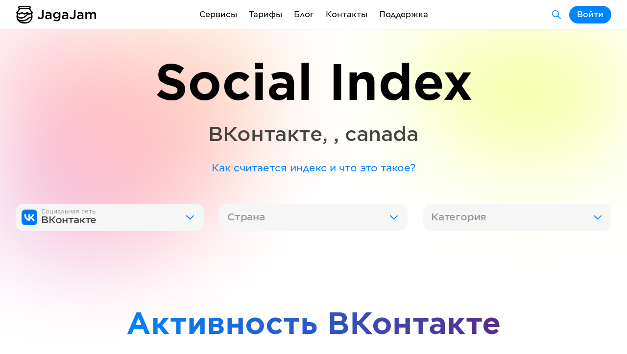

--- FILE ---
content_type: text/html; charset=utf-8
request_url: https://jagajam.com/app/socialindex/vkontakte/canada/state2
body_size: 9367
content:
<!DOCTYPE html><html lang="ru"><head><meta charSet="utf-8"/><title>Индекс активности ВКонтакте undefined canada — JagaJam</title><meta name="title" content="Индекс активности ВКонтакте undefined canada — JagaJam"/><meta name="description" content="Индекс активности ВКонтакте undefined canada — мониторинг активности и эффективности социальных сетей в реальном времени. Наши данные помогут маркетологам, аналитикам и SMM специалистам построить эффективные стратегии продвижения своих страниц."/><meta name="keywords" content="Индекс активности, бенчмарки, средние метрики, средние значения, ориентиры, отрасль, ВКонтакте, undefined, canada"/><meta property="og:title" content="Индекс активности ВКонтакте undefined canada — JagaJam"/><meta property="og:description" content="Индекс активности ВКонтакте undefined canada — мониторинг активности и эффективности социальных сетей в реальном времени. Наши данные помогут маркетологам, аналитикам и SMM специалистам построить эффективные стратегии продвижения своих страниц."/><meta property="og:image" content="https://jagajam.ru/images/sharing_socialindex.png"/><meta property="og:image:alt" content="Индекс активности ВКонтакте undefined canada — JagaJam"/><meta property="og:url" content="https://jagajam.ru/app/socialindex/vkontakte/canada/state2"/><meta property="og:type" content="website"/><meta property="fb:app_id" content="642699282449616"/><meta name="viewport" content="width=device-width, initial-scale=1, viewport-fit=cover"/><meta name="robots" content="noindex"/><meta name="next-head-count" content="14"/><meta charSet="UTF-8"/><meta http-equiv="X-UA-Compatible" content="ie=edge"/><link rel="apple-touch-icon" sizes="180x180" href="/favicons/apple-touch-icon.png"/><link rel="icon" type="image/png" sizes="32x32" href="/favicons/favicon-32x32.png"/><link rel="icon" type="image/png" sizes="16x16" href="/favicons/favicon-16x16.png"/><link rel="manifest" href="/favicons/site.webmanifest"/><link rel="mask-icon" href="/favicons/safari-pinned-tab.svg" color="#5bbad5"/><meta name="msapplication-TileColor" content="#da532c"/><meta name="theme-color" content="#ffffff"/><script src="https://widget.cloudpayments.ru/bundles/cloudpayments.js"></script><link rel="preload" href="/_next/static/css/f4df953f2d93a268.css" as="style"/><link rel="stylesheet" href="/_next/static/css/f4df953f2d93a268.css" data-n-g=""/><link rel="preload" href="/_next/static/css/f972946925c90233.css" as="style"/><link rel="stylesheet" href="/_next/static/css/f972946925c90233.css" data-n-p=""/><link rel="preload" href="/_next/static/css/57d3e56a427f0b23.css" as="style"/><link rel="stylesheet" href="/_next/static/css/57d3e56a427f0b23.css" data-n-p=""/><link rel="preload" href="/_next/static/css/627cca9e6e79629b.css" as="style"/><link rel="stylesheet" href="/_next/static/css/627cca9e6e79629b.css" data-n-p=""/><noscript data-n-css=""></noscript><script defer="" nomodule="" src="/_next/static/chunks/polyfills-5cd94c89d3acac5f.js"></script><script src="/_next/static/chunks/webpack-67460f614d04362b.js" defer=""></script><script src="/_next/static/chunks/framework-09f3afa64952aba4.js" defer=""></script><script src="/_next/static/chunks/main-8eb52b827e791813.js" defer=""></script><script src="/_next/static/chunks/pages/_app-5e3494003f70cb04.js" defer=""></script><script src="/_next/static/chunks/4b358913-6bfd60bb6151a091.js" defer=""></script><script src="/_next/static/chunks/4433-95b9e2d92c70f1b4.js" defer=""></script><script src="/_next/static/chunks/308-b45f35e00fc12a79.js" defer=""></script><script src="/_next/static/chunks/6233-7668745309ddabbb.js" defer=""></script><script src="/_next/static/chunks/1700-b69dc091d0ccfe5d.js" defer=""></script><script src="/_next/static/chunks/3194-ddad99b4fd97194b.js" defer=""></script><script src="/_next/static/chunks/pages/app/socialindex/%5BsocialType%5D/%5Bcountry%5D/%5Bindustry%5D-4f21c2159c3aa42d.js" defer=""></script><script src="/_next/static/11hKd5YmL-2rxMuPeq9lL/_buildManifest.js" defer=""></script><script src="/_next/static/11hKd5YmL-2rxMuPeq9lL/_ssgManifest.js" defer=""></script><script src="/_next/static/11hKd5YmL-2rxMuPeq9lL/_middlewareManifest.js" defer=""></script></head><body><div id="__next" data-reactroot=""><div class="Header_headerPadding__KJn1I"><header class="Segment_element__JwLE5 Header_element__oMdG1"><div class="Container_element__ZsVYA Header_container__5Cq2E"><div class="Header_logo__BCxEF"><a class="Link_element__nwZ1X Link_active__QaGeS " href="/"></a><a class="Link_element__nwZ1X Link_active__QaGeS " href="/"></a></div><div class="Header_mobileMenu__uOJLe"><div class="Popup_element__HcPkb" style="width:auto"><span class="Text_element__6lE7J Header_burger__sqV85 Text_m__1jsk_" style="max-width:undefined;--paddingLeft:0px">Меню</span><div class="Popup_list__wdyI1 Popup_mobileFull__0USbe Popup_header__a2Rsm Popup_m__MibMu Popup_right__wE4as" style="max-height:390px"><div style="max-height:390px"><a class="Link_element__nwZ1X PopupButton_element__wht9I Link_active__QaGeS " href="/"><span class="Text_element__6lE7J PopupButton_text__z6kzD Text_m__1jsk_" style="max-width:undefined;--paddingLeft:0px">Статистика</span></a><a class="Link_element__nwZ1X PopupButton_element__wht9I" href="/influence"><span class="Text_element__6lE7J PopupButton_text__z6kzD Text_m__1jsk_" style="max-width:undefined;--paddingLeft:0px">Поиск блогеров</span></a><a class="Link_element__nwZ1X PopupButton_element__wht9I" href="/rating"><span class="Text_element__6lE7J PopupButton_text__z6kzD Text_m__1jsk_" style="max-width:undefined;--paddingLeft:0px">Рейтинг страниц</span></a><a class="Link_element__nwZ1X PopupButton_element__wht9I" href="/socialindex"><span class="Text_element__6lE7J PopupButton_text__z6kzD Text_m__1jsk_" style="max-width:undefined;--paddingLeft:0px">Индекс активности</span></a><a class="Link_element__nwZ1X PopupButton_element__wht9I" href="/analytics"><span class="Text_element__6lE7J PopupButton_text__z6kzD Text_m__1jsk_" style="max-width:undefined;--paddingLeft:0px">Аналитика</span></a><div class="PopupDivider_element__LJ6_L"></div><a class="Link_element__nwZ1X PopupButton_element__wht9I" href="/plans"><span class="Text_element__6lE7J PopupButton_text__z6kzD Text_m__1jsk_" style="max-width:undefined;--paddingLeft:0px">Тарифы</span></a><a class="Link_element__nwZ1X PopupButton_element__wht9I" href="/blog"><span class="Text_element__6lE7J PopupButton_text__z6kzD Text_m__1jsk_" style="max-width:undefined;--paddingLeft:0px">Блог</span></a><a class="Link_element__nwZ1X PopupButton_element__wht9I" href="/contacts"><span class="Text_element__6lE7J PopupButton_text__z6kzD Text_m__1jsk_" style="max-width:undefined;--paddingLeft:0px">Контакты</span></a><a class="Link_element__nwZ1X PopupButton_element__wht9I" href="/agreements"><span class="Text_element__6lE7J PopupButton_text__z6kzD Text_m__1jsk_" style="max-width:undefined;--paddingLeft:0px">Документы</span></a><a class="Link_element__nwZ1X PopupButton_element__wht9I" href="/support"><span class="Text_element__6lE7J PopupButton_text__z6kzD Text_m__1jsk_" style="max-width:undefined;--paddingLeft:0px">Поддержка</span></a></div></div></div></div><div class="Header_menu__gmtti"><div class="Popup_element__HcPkb" style="width:auto"><div class="Link_element__nwZ1X Link_element__nwZ1X Header_menuItem__o6h4C Link_active__QaGeS ">Сервисы</div><div class="Popup_list__wdyI1 Popup_mobileFull__0USbe Popup_header__a2Rsm Popup_s__bG9CU Popup_right__wE4as"><div><a class="Link_element__nwZ1X PopupButton_element__wht9I Link_active__QaGeS " href="/"><div class="PopupButton_left__GGedp"><div class="PopupButton_level__vICTO"></div><div class="PopupButton_level__vICTO"></div><div class="PopupButton_level__vICTO"></div></div><span class="Text_element__6lE7J PopupButton_text__z6kzD Text_m__1jsk_" style="max-width:undefined;--paddingLeft:0px">Статистика</span></a><a class="Link_element__nwZ1X PopupButton_element__wht9I" href="/influence"><div class="PopupButton_left__GGedp"><div class="PopupButton_level__vICTO"></div><div class="PopupButton_level__vICTO"></div><div class="PopupButton_level__vICTO"></div></div><span class="Text_element__6lE7J PopupButton_text__z6kzD Text_m__1jsk_" style="max-width:undefined;--paddingLeft:0px">Поиск блогеров</span></a><a class="Link_element__nwZ1X PopupButton_element__wht9I" href="/rating"><div class="PopupButton_left__GGedp"><div class="PopupButton_level__vICTO"></div><div class="PopupButton_level__vICTO"></div><div class="PopupButton_level__vICTO"></div></div><span class="Text_element__6lE7J PopupButton_text__z6kzD Text_m__1jsk_" style="max-width:undefined;--paddingLeft:0px">Рейтинг страниц</span></a><a class="Link_element__nwZ1X PopupButton_element__wht9I" href="/socialindex"><div class="PopupButton_left__GGedp"><div class="PopupButton_level__vICTO"></div><div class="PopupButton_level__vICTO"></div><div class="PopupButton_level__vICTO"></div></div><span class="Text_element__6lE7J PopupButton_text__z6kzD Text_m__1jsk_" style="max-width:undefined;--paddingLeft:0px">Индекс активности</span></a><div class="PopupDivider_element__LJ6_L"></div><a class="Link_element__nwZ1X PopupButton_element__wht9I" href="/analytics"><div class="PopupButton_left__GGedp"><div class="PopupButton_level__vICTO"></div><div class="PopupButton_level__vICTO"></div><div class="PopupButton_level__vICTO"></div></div><span class="Text_element__6lE7J PopupButton_text__z6kzD Text_m__1jsk_" style="max-width:undefined;--paddingLeft:0px">Аналитика</span></a></div></div></div><a class="Link_element__nwZ1X" href="/plans">Тарифы</a><a class="Link_element__nwZ1X" href="/blog">Блог</a><a class="Link_element__nwZ1X" href="/contacts">Контакты</a><a class="Link_element__nwZ1X" href="/support">Поддержка</a></div><div class="Header_account__i0S1o"><a class="Link_element__nwZ1X ButtonText_element__D7_H5 ButtonText_secondary__6Kyb1 ButtonText_sizeM__s7whv ButtonText_colorBlue__53Hc1 Header_products__A124a" href="/search"></a><button class="ButtonText_element__D7_H5 ButtonText_sizeM__s7whv ButtonText_colorBlue__53Hc1" type="button"><span>Войти</span></button></div></div></header></div><section class="Segment_element__JwLE5 Segment_background__IfTdh Segment_backgroundTop__5NZka"><div class="Segment_bgBlur___7kG4"></div><div class="Segment_circle1__d6b5h"></div><div class="Segment_circle2__xH9TV"></div><div class="Container_element__ZsVYA"><div class="Row_rowElement__XhKD0 Row_paddingXL__SeDvm"><div class="Col_element__XYY8G Col_size10__VMW9e Col_center__QhQvB"><div class="Title_element__jk5n5"><span class="Title_title__2O69y Title_heavy__dMZ8J Title_center__TKBXp">Social Index</span></div></div></div><div class="Row_rowElement__XhKD0 Row_paddingM__zKqny"><div class="Col_element__XYY8G Col_size8__lWT39 Col_center__QhQvB"><span class="Text_element__6lE7J Text_xl__0iUig Text_center__F4THI Text_semibold__bD0Jd" style="max-width:undefined;--paddingLeft:0px"><span class="TextColor_element__J5RBP TextColor_colorSuperDark__yPONj off-html-to-image-textColor">ВКонтакте<!-- -->, <!-- -->, <!-- -->canada</span></span></div></div><div class="Row_rowElement__XhKD0 Row_paddingL__VK3Jz"><div class="Col_element__XYY8G Col_size10__VMW9e Col_center__QhQvB"><span class="Text_element__6lE7J Text_m__1jsk_ Text_center__F4THI" style="max-width:100%;--paddingLeft:0px"><div class="Link_element__nwZ1X Link_element__nwZ1X Link_active__QaGeS ">Как считается индекс и что это такое?</div></span></div></div><div class="Row_rowElement__XhKD0 Row_paddingXL__SeDvm"></div><div class="Col_element__XYY8G Col_size12__6KTpD Col_center__QhQvB"><div class="ButtonText_groupElement__6Xn07 ButtonText_full__yCIS5"><div class="Select_element__3ohdJ" style="--iconColor:"><div class="Popup_element__HcPkb" style="width:auto"><button class="Select_main__OI6Ni" type="button"><div class="Select_content__I1lVH"><span class="Select_label__yBitB">Социальная сеть</span><span class="Select_text__Tu2Pk">ВКонтакте</span></div></button><div class="Popup_list__wdyI1 Popup_s__bG9CU"><div style="max-height:265px"><button class="PopupButton_element__wht9I PopupButton_active__8zHd7 active" type="button"><div class="PopupButton_left__GGedp"><div class="PopupButton_level__vICTO"></div><div class="PopupButton_level__vICTO"></div><div class="PopupButton_level__vICTO"></div></div><span class="Text_element__6lE7J PopupButton_text__z6kzD Text_m__1jsk_" style="max-width:undefined;--paddingLeft:0px">ВКонтакте</span></button><button class="PopupButton_element__wht9I" type="button"><div class="PopupButton_left__GGedp"><div class="PopupButton_level__vICTO"></div><div class="PopupButton_level__vICTO"></div><div class="PopupButton_level__vICTO"></div></div><span class="Text_element__6lE7J PopupButton_text__z6kzD Text_m__1jsk_" style="max-width:undefined;--paddingLeft:0px">Twitter</span></button><button class="PopupButton_element__wht9I" type="button"><div class="PopupButton_left__GGedp"><div class="PopupButton_level__vICTO"></div><div class="PopupButton_level__vICTO"></div><div class="PopupButton_level__vICTO"></div></div><span class="Text_element__6lE7J PopupButton_text__z6kzD Text_m__1jsk_" style="max-width:undefined;--paddingLeft:0px">Одноклассники</span></button><button class="PopupButton_element__wht9I" type="button"><div class="PopupButton_left__GGedp"><div class="PopupButton_level__vICTO"></div><div class="PopupButton_level__vICTO"></div><div class="PopupButton_level__vICTO"></div></div><span class="Text_element__6lE7J PopupButton_text__z6kzD Text_m__1jsk_" style="max-width:undefined;--paddingLeft:0px">TikTok</span></button><button class="PopupButton_element__wht9I" type="button"><div class="PopupButton_left__GGedp"><div class="PopupButton_level__vICTO"></div><div class="PopupButton_level__vICTO"></div><div class="PopupButton_level__vICTO"></div></div><span class="Text_element__6lE7J PopupButton_text__z6kzD Text_m__1jsk_" style="max-width:undefined;--paddingLeft:0px">Telegram</span></button><button class="PopupButton_element__wht9I" type="button"><div class="PopupButton_left__GGedp"><div class="PopupButton_level__vICTO"></div><div class="PopupButton_level__vICTO"></div><div class="PopupButton_level__vICTO"></div></div><span class="Text_element__6lE7J PopupButton_text__z6kzD Text_m__1jsk_" style="max-width:undefined;--paddingLeft:0px">Яндекс.Дзен</span></button><button class="PopupButton_element__wht9I" type="button"><div class="PopupButton_left__GGedp"><div class="PopupButton_level__vICTO"></div><div class="PopupButton_level__vICTO"></div><div class="PopupButton_level__vICTO"></div></div><span class="Text_element__6lE7J PopupButton_text__z6kzD Text_m__1jsk_" style="max-width:undefined;--paddingLeft:0px">Rutube</span></button><button class="PopupButton_element__wht9I" type="button"><div class="PopupButton_left__GGedp"><div class="PopupButton_level__vICTO"></div><div class="PopupButton_level__vICTO"></div><div class="PopupButton_level__vICTO"></div></div><span class="Text_element__6lE7J PopupButton_text__z6kzD Text_m__1jsk_" style="max-width:undefined;--paddingLeft:0px">YouTube</span></button><button class="PopupButton_element__wht9I" type="button"><div class="PopupButton_left__GGedp"><div class="PopupButton_level__vICTO"></div><div class="PopupButton_level__vICTO"></div><div class="PopupButton_level__vICTO"></div></div><span class="Text_element__6lE7J PopupButton_text__z6kzD Text_m__1jsk_" style="max-width:undefined;--paddingLeft:0px">Viber</span></button><button class="PopupButton_element__wht9I" type="button"><div class="PopupButton_left__GGedp"><div class="PopupButton_level__vICTO"></div><div class="PopupButton_level__vICTO"></div><div class="PopupButton_level__vICTO"></div></div><span class="Text_element__6lE7J PopupButton_text__z6kzD Text_m__1jsk_" style="max-width:undefined;--paddingLeft:0px">TenChat</span></button><button class="PopupButton_element__wht9I" type="button"><div class="PopupButton_left__GGedp"><div class="PopupButton_level__vICTO"></div><div class="PopupButton_level__vICTO"></div><div class="PopupButton_level__vICTO"></div></div><span class="Text_element__6lE7J PopupButton_text__z6kzD Text_m__1jsk_" style="max-width:undefined;--paddingLeft:0px">VC.RU</span></button><button class="PopupButton_element__wht9I" type="button"><div class="PopupButton_left__GGedp"><div class="PopupButton_level__vICTO"></div><div class="PopupButton_level__vICTO"></div><div class="PopupButton_level__vICTO"></div></div><span class="Text_element__6lE7J PopupButton_text__z6kzD Text_m__1jsk_" style="max-width:undefined;--paddingLeft:0px">MAX</span></button></div></div></div></div><div class="Select_element__3ohdJ" style="--iconColor:"><div class="Popup_element__HcPkb" style="width:auto"><button class="Select_main__OI6Ni" type="button"><div class="Select_content__I1lVH"><span class="Select_label__yBitB Select_placeholder__39wq2">Страна</span><span class="Select_text__Tu2Pk"></span></div></button><div class="Popup_list__wdyI1 Popup_s__bG9CU"></div></div></div><div class="Select_element__3ohdJ" style="--iconColor:"><div class="Popup_element__HcPkb" style="width:auto"><button class="Select_main__OI6Ni" type="button"><div class="Select_content__I1lVH"><span class="Select_label__yBitB Select_placeholder__39wq2">Категория</span><span class="Select_text__Tu2Pk"></span></div></button><div class="Popup_list__wdyI1 Popup_s__bG9CU"><span class="Select_noResults__T4RGJ">Ничего не найдено</span></div></div></div></div></div><div class="Row_rowElement__XhKD0 Row_paddingXL__SeDvm"></div><div class="Row_rowElement__XhKD0 Row_paddingXXL__QVuWX"><div class="Col_element__XYY8G Col_size10__VMW9e Col_center__QhQvB"><div class="Title_element__jk5n5"><h2 class="Title_title__2O69y Title_l__vvCmH Title_center__TKBXp"><span class="TextColor_element__J5RBP TextColor_gradient__9wKsw off-html-to-image-textColor" style="--textColor:#0183ff;--textGradientColor:#5b2a86">Активность <!-- -->ВКонтакте</span></h2></div></div></div><div class="Row_rowElement__XhKD0 Row_paddingM__zKqny"><div class="Col_element__XYY8G Col_size10__VMW9e Col_center__QhQvB"><span class="Text_element__6lE7J Text_l__tUi4n Text_center__F4THI Text_semibold__bD0Jd" style="max-width:100%;--paddingLeft:0px"><span class="TextColor_element__J5RBP TextColor_colorDark__SJILF off-html-to-image-textColor">Индекс и средние значения главных метрик <!-- -->ВКонтакте<!-- --> для одного сообщества <!-- -->с 21 декабря по 19 января 2026</span></span></div></div><div class="Row_rowElement__XhKD0 Row_paddingXXL__QVuWX"></div><div class="Notification_element__YepdX Notification_orange__iq7iM"><div class="Notification_image__hiEUm"></div><div class="Notification_container__UXzIL"><span class="Notification_title__JPCJO">Доступ к данным ограничен</span><div class="Row_rowElement__XhKD0 Row_paddingXS__l1Vey"></div><span class="Notification_text__P6pnl">Зарегистрируйтесь, чтобы посмотреть больше данных по этой категории.</span></div><a class="Link_element__nwZ1X ButtonText_element__D7_H5 ButtonText_sizeM__s7whv ButtonText_colorOrange__3FFXs Link_active__QaGeS " href="/app/socialindex/vkontakte/canada/state2?socialType=vkontakte&amp;country=canada&amp;industry=state2&amp;modal=registration"><span>Зарегистрироваться</span></a></div><div class="Row_rowElement__XhKD0 Row_paddingXXL__QVuWX"></div><div class="Block_groupElement__6j9Bd Block_groupSizeS__voLJN Block_center__2j8KL"><a class="Block_element__e7AbF Block_link__g5iBh Block_size4__2HvzJ" style="--color:#FFF1E0;--gradientColor:#FFF1E0" target="" href="/app/socialindex/vkontakte/canada/state2#index"><div class="Block_container__JUUUp"><div class="InfoLabel_groupElement__7XDDZ InfoLabel_groupSizeS__fMzYb InfoLabel_center__SYWmO"><div class="InfoLabel_element__A8HTR"><div class="InfoLabel_containerName___l0sm"><span class="InfoLabel_title__MK1xr">Индекс</span><div class="Tooltip_wrapper__npTc3"></div></div><div class="InfoLabel_containerMetric__Se_Vz"><div class="InfoLabel_containerValue__qD9tY">0.0</div><div class="InfoLabel_containerDeltaValue__voU0x"><span class="">без изменений</span></div></div></div></div></div></a><a class="Block_element__e7AbF Block_link__g5iBh Block_size4__2HvzJ" style="--color:#F6F6F6" target="" href="/app/socialindex/vkontakte/canada/state2#users"><div class="Block_container__JUUUp"><div class="InfoLabel_groupElement__7XDDZ InfoLabel_groupSizeS__fMzYb InfoLabel_center__SYWmO"><div class="InfoLabel_element__A8HTR"><div class="InfoLabel_containerName___l0sm"><span class="InfoLabel_title__MK1xr">Подписчики</span><div class="Tooltip_wrapper__npTc3"></div></div><div class="InfoLabel_containerMetric__Se_Vz"><div class="InfoLabel_containerValue__qD9tY">0</div><div class="InfoLabel_containerDeltaValue__voU0x"><span class="">без изменений</span></div></div></div></div></div></a><a class="Block_element__e7AbF Block_link__g5iBh Block_size4__2HvzJ" style="--color:#F6F6F6" target="" href="/app/socialindex/vkontakte/canada/state2#posts"><div class="Block_container__JUUUp"><div class="InfoLabel_groupElement__7XDDZ InfoLabel_groupSizeS__fMzYb InfoLabel_center__SYWmO"><div class="InfoLabel_element__A8HTR"><div class="InfoLabel_containerName___l0sm"><span class="InfoLabel_title__MK1xr">Посты</span><div class="Tooltip_wrapper__npTc3"></div></div><div class="InfoLabel_containerMetric__Se_Vz"><div class="InfoLabel_containerValue__qD9tY">0</div><div class="InfoLabel_containerDeltaValue__voU0x"><span class="">без изменений</span></div></div></div></div></div></a><a class="Block_element__e7AbF Block_link__g5iBh Block_size4__2HvzJ" style="--color:#F6F6F6" target="" href="/app/socialindex/vkontakte/canada/state2#interactions"><div class="Block_container__JUUUp"><div class="InfoLabel_groupElement__7XDDZ InfoLabel_groupSizeS__fMzYb InfoLabel_center__SYWmO"><div class="InfoLabel_element__A8HTR InfoLabel_blocked__O7ezq"><div class="InfoLabel_containerName___l0sm"><span class="InfoLabel_title__MK1xr">Реакции</span><div class="Tooltip_wrapper__npTc3"></div></div><div class="InfoLabel_containerMetric__Se_Vz"><div class="InfoLabel_locked__t5uD0"><div class="Tooltip_wrapper__npTc3"></div></div></div></div></div></div></a><a class="Block_element__e7AbF Block_link__g5iBh Block_size4__2HvzJ" style="--color:#F6F6F6" target="" href="/app/socialindex/vkontakte/canada/state2#views"><div class="Block_container__JUUUp"><div class="InfoLabel_groupElement__7XDDZ InfoLabel_groupSizeS__fMzYb InfoLabel_center__SYWmO"><div class="InfoLabel_element__A8HTR InfoLabel_blocked__O7ezq"><div class="InfoLabel_containerName___l0sm"><span class="InfoLabel_title__MK1xr">Просмотры</span><div class="Tooltip_wrapper__npTc3"></div></div><div class="InfoLabel_containerMetric__Se_Vz"><div class="InfoLabel_locked__t5uD0"><div class="Tooltip_wrapper__npTc3"></div></div></div></div></div></div></a><a class="Block_element__e7AbF Block_link__g5iBh Block_size4__2HvzJ" style="--color:#F6F6F6" target="" href="/app/socialindex/vkontakte/canada/state2#ar"><div class="Block_container__JUUUp"><div class="InfoLabel_groupElement__7XDDZ InfoLabel_groupSizeS__fMzYb InfoLabel_center__SYWmO"><div class="InfoLabel_element__A8HTR InfoLabel_blocked__O7ezq"><div class="InfoLabel_containerName___l0sm"><span class="InfoLabel_title__MK1xr">Активность</span><div class="Tooltip_wrapper__npTc3"></div></div><div class="InfoLabel_containerMetric__Se_Vz"><div class="InfoLabel_locked__t5uD0"><div class="Tooltip_wrapper__npTc3"></div></div></div></div></div></div></a></div></div></section><section class="Segment_element__JwLE5"><div class="Container_element__ZsVYA"><div class="Row_rowElement__XhKD0 Row_paddingXXL__QVuWX"><div class="Col_element__XYY8G Col_size12__6KTpD"><div class="Title_element__jk5n5"><h3 class="Title_title__2O69y Title_m__2uRYL"><a id="index" class="Title_anchor__C808b"></a>Индекс <!-- -->ВКонтакте</h3></div></div></div><div class="Row_rowElement__XhKD0 Row_paddingM__zKqny"><div class="Col_element__XYY8G Col_size12__6KTpD"><span class="Text_element__6lE7J Text_m__1jsk_" style="max-width:undefined;--paddingLeft:0px">Изменение Индекса в <!-- -->ВКонтакте<!-- --> за месяц. Показывает долю активности пользователей соцсети — чем больше Индекс, тем эффективнее соцсеть для работы.</span></div></div><div class="Row_rowElement__XhKD0 Row_paddingS__J8LO_"><div class="Col_element__XYY8G Col_size12__6KTpD"><span class="Text_element__6lE7J Text_xs__zz7Ex" style="max-width:undefined;--paddingLeft:0px"><div class="Link_element__nwZ1X Link_element__nwZ1X Link_active__QaGeS ">Как считается Индекс и что это значит?</div></span></div></div><div class="Row_rowElement__XhKD0 Row_paddingXL__SeDvm"><div class="Col_element__XYY8G Col_size12__6KTpD"><div class="LineChart_element__z64nx" style="height:350px"><div class="Chart_element__lxBfS"><div class="Chart_content__Qavza" style="height:350px"><div class="NoData_element__oDPJ4" style="height:350px"><span class="NoData_label__goQYu">Нет данных</span></div></div></div></div></div></div><div class="Row_rowElement__XhKD0 Row_paddingXXL__QVuWX"></div><div class="Block_groupElement__6j9Bd Block_groupSizeM__TtdfV"><div class="Block_element__e7AbF Block_size12__LGinH" style="--color:#F6F6F6" target=""><div class="Block_container__JUUUp"><div class="IndexTable_element__C1_wN"><div class="IndexTable_containerHeader__B0p90"><span class="IndexTable_sizeSocial__FO6Uw IndexTable_title__oqJe5">Индекс социальной сети</span><span class="IndexTable_sizeDelta__6Vvix IndexTable_title__oqJe5">За неделю</span><span class="IndexTable_sizeDelta__6Vvix IndexTable_title__oqJe5">За месяц</span></div><div class="IndexTable_socialItem__klrSb"><div class="IndexTable_sizeSocial__FO6Uw IndexTable_progressBar__Xf3Vf"><div class="IndexTable_progressBarValue__sq3pg" style="width:0%"><span class="IndexTable_index__WBv5C">0.0</span><span class="IndexTable_value__DppI3">ВКонтакте</span></div></div><div class="IndexTable_sizeDelta__6Vvix IndexTable_containerDelta__NtEbl"><span class="IndexTable_nameWeek__SvvWO">За неделю</span>—</div><div class="IndexTable_sizeDelta__6Vvix IndexTable_containerDelta__NtEbl"><span class="IndexTable_nameWeek__SvvWO">За месяц</span>—</div></div><div class="IndexTable_socialItem__klrSb"><div class="IndexTable_sizeSocial__FO6Uw IndexTable_progressBar__Xf3Vf"><div class="IndexTable_progressBarValue__sq3pg" style="width:0%"><span class="IndexTable_index__WBv5C">0.0</span><span class="IndexTable_value__DppI3">Одноклассники</span></div></div><div class="IndexTable_sizeDelta__6Vvix IndexTable_containerDelta__NtEbl"><span class="IndexTable_nameWeek__SvvWO">За неделю</span>—</div><div class="IndexTable_sizeDelta__6Vvix IndexTable_containerDelta__NtEbl"><span class="IndexTable_nameWeek__SvvWO">За месяц</span>—</div></div><div class="IndexTable_socialItem__klrSb"><div class="IndexTable_sizeSocial__FO6Uw IndexTable_progressBar__Xf3Vf"><div class="IndexTable_progressBarValue__sq3pg" style="width:0%"><span class="IndexTable_index__WBv5C">0.0</span><span class="IndexTable_value__DppI3">Instagram*</span></div></div><div class="IndexTable_sizeDelta__6Vvix IndexTable_containerDelta__NtEbl"><span class="IndexTable_nameWeek__SvvWO">За неделю</span>—</div><div class="IndexTable_sizeDelta__6Vvix IndexTable_containerDelta__NtEbl"><span class="IndexTable_nameWeek__SvvWO">За месяц</span>—</div></div><div class="IndexTable_socialItem__klrSb"><div class="IndexTable_sizeSocial__FO6Uw IndexTable_progressBar__Xf3Vf"><div class="IndexTable_progressBarValue__sq3pg" style="width:0%"><span class="IndexTable_index__WBv5C">0.0</span><span class="IndexTable_value__DppI3">Facebook*</span></div></div><div class="IndexTable_sizeDelta__6Vvix IndexTable_containerDelta__NtEbl"><span class="IndexTable_nameWeek__SvvWO">За неделю</span>—</div><div class="IndexTable_sizeDelta__6Vvix IndexTable_containerDelta__NtEbl"><span class="IndexTable_nameWeek__SvvWO">За месяц</span>—</div></div><div class="IndexTable_socialItem__klrSb"><div class="IndexTable_sizeSocial__FO6Uw IndexTable_progressBar__Xf3Vf"><div class="IndexTable_progressBarValue__sq3pg" style="width:0%"><span class="IndexTable_index__WBv5C">0.0</span><span class="IndexTable_value__DppI3">Twitter</span></div></div><div class="IndexTable_sizeDelta__6Vvix IndexTable_containerDelta__NtEbl"><span class="IndexTable_nameWeek__SvvWO">За неделю</span>—</div><div class="IndexTable_sizeDelta__6Vvix IndexTable_containerDelta__NtEbl"><span class="IndexTable_nameWeek__SvvWO">За месяц</span>—</div></div><div class="IndexTable_socialItem__klrSb"><div class="IndexTable_sizeSocial__FO6Uw IndexTable_progressBar__Xf3Vf"><div class="IndexTable_progressBarValue__sq3pg" style="width:0%"><span class="IndexTable_index__WBv5C">0.0</span><span class="IndexTable_value__DppI3">TikTok</span></div></div><div class="IndexTable_sizeDelta__6Vvix IndexTable_containerDelta__NtEbl"><span class="IndexTable_nameWeek__SvvWO">За неделю</span>—</div><div class="IndexTable_sizeDelta__6Vvix IndexTable_containerDelta__NtEbl"><span class="IndexTable_nameWeek__SvvWO">За месяц</span>—</div></div><div class="IndexTable_socialItem__klrSb"><div class="IndexTable_sizeSocial__FO6Uw IndexTable_progressBar__Xf3Vf"><div class="IndexTable_progressBarValue__sq3pg" style="width:0%"><span class="IndexTable_index__WBv5C">0.0</span><span class="IndexTable_value__DppI3">Telegram</span></div></div><div class="IndexTable_sizeDelta__6Vvix IndexTable_containerDelta__NtEbl"><span class="IndexTable_nameWeek__SvvWO">За неделю</span>—</div><div class="IndexTable_sizeDelta__6Vvix IndexTable_containerDelta__NtEbl"><span class="IndexTable_nameWeek__SvvWO">За месяц</span>—</div></div><div class="IndexTable_socialItem__klrSb"><div class="IndexTable_sizeSocial__FO6Uw IndexTable_progressBar__Xf3Vf"><div class="IndexTable_progressBarValue__sq3pg" style="width:0%"><span class="IndexTable_index__WBv5C">0.0</span><span class="IndexTable_value__DppI3">Яндекс.Дзен</span></div></div><div class="IndexTable_sizeDelta__6Vvix IndexTable_containerDelta__NtEbl"><span class="IndexTable_nameWeek__SvvWO">За неделю</span>—</div><div class="IndexTable_sizeDelta__6Vvix IndexTable_containerDelta__NtEbl"><span class="IndexTable_nameWeek__SvvWO">За месяц</span>—</div></div><div class="IndexTable_socialItem__klrSb"><div class="IndexTable_sizeSocial__FO6Uw IndexTable_progressBar__Xf3Vf"><div class="IndexTable_progressBarValue__sq3pg" style="width:0%"><span class="IndexTable_index__WBv5C">0.0</span><span class="IndexTable_value__DppI3">YouTube</span></div></div><div class="IndexTable_sizeDelta__6Vvix IndexTable_containerDelta__NtEbl"><span class="IndexTable_nameWeek__SvvWO">За неделю</span>—</div><div class="IndexTable_sizeDelta__6Vvix IndexTable_containerDelta__NtEbl"><span class="IndexTable_nameWeek__SvvWO">За месяц</span>—</div></div><div class="IndexTable_socialItem__klrSb"><div class="IndexTable_sizeSocial__FO6Uw IndexTable_progressBar__Xf3Vf"><div class="IndexTable_progressBarValue__sq3pg" style="width:0%"><span class="IndexTable_index__WBv5C">0.0</span><span class="IndexTable_value__DppI3">Clubhouse</span></div></div><div class="IndexTable_sizeDelta__6Vvix IndexTable_containerDelta__NtEbl"><span class="IndexTable_nameWeek__SvvWO">За неделю</span>—</div><div class="IndexTable_sizeDelta__6Vvix IndexTable_containerDelta__NtEbl"><span class="IndexTable_nameWeek__SvvWO">За месяц</span>—</div></div><div class="IndexTable_socialItem__klrSb"><div class="IndexTable_sizeSocial__FO6Uw IndexTable_progressBar__Xf3Vf"><div class="IndexTable_progressBarValue__sq3pg" style="width:0%"><span class="IndexTable_index__WBv5C">0.0</span><span class="IndexTable_value__DppI3">Rutube</span></div></div><div class="IndexTable_sizeDelta__6Vvix IndexTable_containerDelta__NtEbl"><span class="IndexTable_nameWeek__SvvWO">За неделю</span>—</div><div class="IndexTable_sizeDelta__6Vvix IndexTable_containerDelta__NtEbl"><span class="IndexTable_nameWeek__SvvWO">За месяц</span>—</div></div><div class="IndexTable_socialItem__klrSb"><div class="IndexTable_sizeSocial__FO6Uw IndexTable_progressBar__Xf3Vf"><div class="IndexTable_progressBarValue__sq3pg" style="width:0%"><span class="IndexTable_index__WBv5C">0.0</span><span class="IndexTable_value__DppI3">Viber</span></div></div><div class="IndexTable_sizeDelta__6Vvix IndexTable_containerDelta__NtEbl"><span class="IndexTable_nameWeek__SvvWO">За неделю</span>—</div><div class="IndexTable_sizeDelta__6Vvix IndexTable_containerDelta__NtEbl"><span class="IndexTable_nameWeek__SvvWO">За месяц</span>—</div></div><div class="IndexTable_socialItem__klrSb"><div class="IndexTable_sizeSocial__FO6Uw IndexTable_progressBar__Xf3Vf"><div class="IndexTable_progressBarValue__sq3pg" style="width:0%"><span class="IndexTable_index__WBv5C">0.0</span><span class="IndexTable_value__DppI3">TenChat</span></div></div><div class="IndexTable_sizeDelta__6Vvix IndexTable_containerDelta__NtEbl"><span class="IndexTable_nameWeek__SvvWO">За неделю</span>—</div><div class="IndexTable_sizeDelta__6Vvix IndexTable_containerDelta__NtEbl"><span class="IndexTable_nameWeek__SvvWO">За месяц</span>—</div></div><div class="IndexTable_socialItem__klrSb"><div class="IndexTable_sizeSocial__FO6Uw IndexTable_progressBar__Xf3Vf"><div class="IndexTable_progressBarValue__sq3pg" style="width:0%"><span class="IndexTable_index__WBv5C">0.0</span><span class="IndexTable_value__DppI3">VC.RU</span></div></div><div class="IndexTable_sizeDelta__6Vvix IndexTable_containerDelta__NtEbl"><span class="IndexTable_nameWeek__SvvWO">За неделю</span>—</div><div class="IndexTable_sizeDelta__6Vvix IndexTable_containerDelta__NtEbl"><span class="IndexTable_nameWeek__SvvWO">За месяц</span>—</div></div></div></div></div></div><div class="Row_rowElement__XhKD0 Row_paddingXXL__QVuWX"><div class="Col_element__XYY8G Col_size12__6KTpD"><div class="Title_element__jk5n5"><h3 class="Title_title__2O69y Title_m__2uRYL"><a id="users" class="Title_anchor__C808b"></a>Количество подписчиков <!-- -->ВКонтакте</h3></div></div></div><div class="Row_rowElement__XhKD0 Row_paddingM__zKqny"><div class="Col_element__XYY8G Col_size12__6KTpD"><span class="Text_element__6lE7J Text_m__1jsk_" style="max-width:undefined;--paddingLeft:0px">Изменение количества подписчиков в <!-- -->ВКонтакте<!-- --> за месяц. Показывает среднее количество пользователей на странице — чем больше это значение, тем выше охваты.</span></div></div><div class="Row_rowElement__XhKD0 Row_paddingS__J8LO_"><div class="Col_element__XYY8G Col_size12__6KTpD"><span class="Text_element__6lE7J Text_xs__zz7Ex" style="max-width:undefined;--paddingLeft:0px"><div class="Link_element__nwZ1X Link_element__nwZ1X Link_active__QaGeS ">Как разобраться в этих цифрах?</div></span></div></div><div class="Row_rowElement__XhKD0 Row_paddingL__VK3Jz Row_left__eUh_f"><div class="Col_element__XYY8G Col_size4__Fm_xk undefined"><div class="Block_groupElement__6j9Bd Block_groupSizeS__voLJN"><div class="Block_element__e7AbF Block_size12__LGinH" style="--color:#F6F6F6" target=""><div class="Block_container__JUUUp"><div class="InfoLabel_groupElement__7XDDZ InfoLabel_groupSizeM__ZgjK2 InfoLabel_oneCol__M3IeM"><div class="InfoLabel_element__A8HTR"><div class="InfoLabel_containerName___l0sm"><span class="InfoLabel_title__MK1xr">21 декабря — 19 января</span></div><div class="InfoLabel_containerMetric__Se_Vz"><div class="InfoLabel_containerValue__qD9tY">0</div><div class="InfoLabel_containerDeltaValue__voU0x"><span class="">без изменений</span></div></div></div></div></div></div></div></div><div class="Col_element__XYY8G Col_size8__lWT39"><div class="LineChart_element__z64nx" style="height:200px"><div class="Chart_element__lxBfS"><div class="Chart_content__Qavza" style="height:200px"><div class="NoData_element__oDPJ4" style="height:200px"><span class="NoData_label__goQYu">Нет данных</span></div></div></div></div></div></div><div class="Row_rowElement__XhKD0 Row_paddingXXL__QVuWX"><div class="Col_element__XYY8G Col_size12__6KTpD"><div class="Title_element__jk5n5"><h3 class="Title_title__2O69y Title_m__2uRYL"><a id="posts" class="Title_anchor__C808b"></a>Количество постов <!-- -->ВКонтакте</h3></div></div></div><div class="Row_rowElement__XhKD0 Row_paddingM__zKqny"><div class="Col_element__XYY8G Col_size12__6KTpD"><span class="Text_element__6lE7J Text_m__1jsk_" style="max-width:undefined;--paddingLeft:0px">Изменение количества постов в <!-- -->ВКонтакте<!-- --> за месяц. Показывает сколько контента в среднем генерируется на одной странице — чем больше контента, тем интереснее площадка для пользователей.</span></div></div><div class="Row_rowElement__XhKD0 Row_paddingS__J8LO_"><div class="Col_element__XYY8G Col_size12__6KTpD"><span class="Text_element__6lE7J Text_xs__zz7Ex" style="max-width:undefined;--paddingLeft:0px"><div class="Link_element__nwZ1X Link_element__nwZ1X Link_active__QaGeS ">Как разобраться в этих цифрах?</div></span></div></div><div class="Row_rowElement__XhKD0 Row_paddingL__VK3Jz Row_left__eUh_f"><div class="Col_element__XYY8G Col_size4__Fm_xk undefined"><div class="Block_groupElement__6j9Bd Block_groupSizeS__voLJN"><div class="Block_element__e7AbF Block_size12__LGinH" style="--color:#F6F6F6" target=""><div class="Block_container__JUUUp"><div class="InfoLabel_groupElement__7XDDZ InfoLabel_groupSizeM__ZgjK2 InfoLabel_oneCol__M3IeM"><div class="InfoLabel_element__A8HTR"><div class="InfoLabel_containerName___l0sm"><span class="InfoLabel_title__MK1xr">21 декабря — 19 января</span></div><div class="InfoLabel_containerMetric__Se_Vz"><div class="InfoLabel_containerValue__qD9tY">0.00</div><div class="InfoLabel_containerDeltaValue__voU0x"><span class="">без изменений</span></div></div></div></div></div></div></div></div><div class="Col_element__XYY8G Col_size8__lWT39"><div class="LineChart_element__z64nx" style="height:200px"><div class="Chart_element__lxBfS"><div class="Chart_content__Qavza" style="height:200px"><div class="NoData_element__oDPJ4" style="height:200px"><span class="NoData_label__goQYu">Нет данных</span></div></div></div></div></div></div><div class="Row_rowElement__XhKD0 Row_paddingXXL__QVuWX"><div class="Col_element__XYY8G Col_size12__6KTpD"><div class="Title_element__jk5n5"><h3 class="Title_title__2O69y Title_m__2uRYL"><a id="views" class="Title_anchor__C808b"></a>Количество просмотров <!-- -->ВКонтакте</h3></div></div></div><div class="Row_rowElement__XhKD0 Row_paddingM__zKqny"><div class="Col_element__XYY8G Col_size12__6KTpD"><span class="Text_element__6lE7J Text_m__1jsk_" style="max-width:undefined;--paddingLeft:0px">Изменение количества просмотров пользователями в <!-- -->ВКонтакте<!-- --> за месяц. Показывает насколько интересен пользователям публикуемый на странице контент — можно прогнозировать охваты и прибыль.</span></div></div><div class="Row_rowElement__XhKD0 Row_paddingS__J8LO_"><div class="Col_element__XYY8G Col_size12__6KTpD"><span class="Text_element__6lE7J Text_xs__zz7Ex" style="max-width:undefined;--paddingLeft:0px"><div class="Link_element__nwZ1X Link_element__nwZ1X Link_active__QaGeS ">Как разобраться в этих цифрах?</div></span></div></div><div class="Row_rowElement__XhKD0 Row_paddingL__VK3Jz Row_left__eUh_f"><div class="Col_element__XYY8G Col_size4__Fm_xk undefined"><div class="Block_groupElement__6j9Bd Block_groupSizeS__voLJN"><div class="Block_element__e7AbF Block_size12__LGinH" style="--color:#F6F6F6" target=""><div class="Block_container__JUUUp"><div class="InfoLabel_groupElement__7XDDZ InfoLabel_groupSizeM__ZgjK2 InfoLabel_oneCol__M3IeM"><div class="InfoLabel_element__A8HTR InfoLabel_blocked__O7ezq"><div class="InfoLabel_containerName___l0sm"><span class="InfoLabel_title__MK1xr">21 декабря — 19 января</span></div><div class="InfoLabel_containerMetric__Se_Vz"><div class="InfoLabel_locked__t5uD0"><div class="Tooltip_wrapper__npTc3"></div></div></div></div></div></div></div></div></div><div class="Col_element__XYY8G Col_size8__lWT39"><div class="LineChart_element__z64nx" style="height:200px"><div class="Chart_element__lxBfS"><div class="Chart_content__Qavza" style="height:200px"><div class="NoData_element__oDPJ4" style="height:200px"><span class="NoData_label__goQYu">Нет данных</span></div></div></div><div class="LineChart_blocked__bShHj"><span class="LineChart_blockedTitle__83nwZ">Доступ к данным ограничен</span><span class="LineChart_blockedText__BENrp">Чтобы увидеть эти данные, перейдите на тариф <!-- -->Start, Basic, Advanced, Pro или Special<!-- -->. <div class="Link_element__nwZ1X Link_element__nwZ1X Link_active__QaGeS ">Выбрать тариф</div></span></div></div></div></div><div class="Row_rowElement__XhKD0 Row_paddingXXL__QVuWX"><div class="Col_element__XYY8G Col_size12__6KTpD"><div class="Title_element__jk5n5"><h3 class="Title_title__2O69y Title_m__2uRYL"><a id="interactions" class="Title_anchor__C808b"></a>Количество реакций <!-- -->ВКонтакте</h3></div></div></div><div class="Row_rowElement__XhKD0 Row_paddingM__zKqny"><div class="Col_element__XYY8G Col_size12__6KTpD"><span class="Text_element__6lE7J Text_m__1jsk_" style="max-width:undefined;--paddingLeft:0px">Изменение количества реакций, оставленных пользователями в <!-- -->ВКонтакте<!-- --> за месяц. Показывает среднюю сумму лайков, комментариев и репостов на странице — это позволяет оценить активность аудитории.</span></div></div><div class="Row_rowElement__XhKD0 Row_paddingS__J8LO_"><div class="Col_element__XYY8G Col_size12__6KTpD"><span class="Text_element__6lE7J Text_xs__zz7Ex" style="max-width:undefined;--paddingLeft:0px"><div class="Link_element__nwZ1X Link_element__nwZ1X Link_active__QaGeS ">Как разобраться в этих цифрах?</div></span></div></div><div class="Row_rowElement__XhKD0 Row_paddingL__VK3Jz Row_left__eUh_f"><div class="Col_element__XYY8G Col_size4__Fm_xk undefined"><div class="Block_groupElement__6j9Bd Block_groupSizeS__voLJN"><div class="Block_element__e7AbF Block_size12__LGinH" style="--color:#F6F6F6" target=""><div class="Block_container__JUUUp"><div class="InfoLabel_groupElement__7XDDZ InfoLabel_groupSizeM__ZgjK2 InfoLabel_oneCol__M3IeM"><div class="InfoLabel_element__A8HTR InfoLabel_blocked__O7ezq"><div class="InfoLabel_containerName___l0sm"><span class="InfoLabel_title__MK1xr">21 декабря — 19 января</span></div><div class="InfoLabel_containerMetric__Se_Vz"><div class="InfoLabel_locked__t5uD0"><div class="Tooltip_wrapper__npTc3"></div></div></div></div></div></div></div></div></div><div class="Col_element__XYY8G Col_size8__lWT39"><div class="LineChart_element__z64nx" style="height:200px"><div class="Chart_element__lxBfS"><div class="Chart_content__Qavza" style="height:200px"><div class="NoData_element__oDPJ4" style="height:200px"><span class="NoData_label__goQYu">Нет данных</span></div></div></div><div class="LineChart_blocked__bShHj"><span class="LineChart_blockedTitle__83nwZ">Доступ к данным ограничен</span><span class="LineChart_blockedText__BENrp">Чтобы увидеть эти данные, перейдите на тариф <!-- -->Start, Basic, Advanced, Pro или Special<!-- -->. <div class="Link_element__nwZ1X Link_element__nwZ1X Link_active__QaGeS ">Выбрать тариф</div></span></div></div></div></div><div class="Row_rowElement__XhKD0 Row_paddingXXL__QVuWX"><div class="Col_element__XYY8G Col_size12__6KTpD"><div class="Title_element__jk5n5"><h3 class="Title_title__2O69y Title_m__2uRYL"><a id="ar" class="Title_anchor__C808b"></a>Активность <!-- -->ВКонтакте</h3></div></div></div><div class="Row_rowElement__XhKD0 Row_paddingM__zKqny"><div class="Col_element__XYY8G Col_size12__6KTpD"><span class="Text_element__6lE7J Text_m__1jsk_" style="max-width:undefined;--paddingLeft:0px">Изменение активности в <!-- -->ВКонтакте<!-- --> за месяц. Показывает средний процент пользоватей, которые проявляют активность на странице — чем показатель выше, тем лояльнее аудитория.</span></div></div><div class="Row_rowElement__XhKD0 Row_paddingS__J8LO_"><div class="Col_element__XYY8G Col_size12__6KTpD"><span class="Text_element__6lE7J Text_xs__zz7Ex" style="max-width:undefined;--paddingLeft:0px"><div class="Link_element__nwZ1X Link_element__nwZ1X Link_active__QaGeS ">Как разобраться в этих цифрах?</div></span></div></div><div class="Row_rowElement__XhKD0 Row_paddingL__VK3Jz Row_left__eUh_f"><div class="Col_element__XYY8G Col_size4__Fm_xk undefined"><div class="Block_groupElement__6j9Bd Block_groupSizeS__voLJN"><div class="Block_element__e7AbF Block_size12__LGinH" style="--color:#F6F6F6" target=""><div class="Block_container__JUUUp"><div class="InfoLabel_groupElement__7XDDZ InfoLabel_groupSizeM__ZgjK2 InfoLabel_oneCol__M3IeM"><div class="InfoLabel_element__A8HTR InfoLabel_blocked__O7ezq"><div class="InfoLabel_containerName___l0sm"><span class="InfoLabel_title__MK1xr">21 декабря — 19 января</span></div><div class="InfoLabel_containerMetric__Se_Vz"><div class="InfoLabel_locked__t5uD0"><div class="Tooltip_wrapper__npTc3"></div></div></div></div></div></div></div></div></div><div class="Col_element__XYY8G Col_size8__lWT39"><div class="LineChart_element__z64nx" style="height:200px"><div class="Chart_element__lxBfS"><div class="Chart_content__Qavza" style="height:200px"><div class="NoData_element__oDPJ4" style="height:200px"><span class="NoData_label__goQYu">Нет данных</span></div></div></div><div class="LineChart_blocked__bShHj"><span class="LineChart_blockedTitle__83nwZ">Доступ к данным ограничен</span><span class="LineChart_blockedText__BENrp">Чтобы увидеть эти данные, перейдите на тариф <!-- -->Start, Basic, Advanced, Pro или Special<!-- -->. <div class="Link_element__nwZ1X Link_element__nwZ1X Link_active__QaGeS ">Выбрать тариф</div></span></div></div></div></div></div></section><section class="Segment_element__JwLE5"><div class="Container_element__ZsVYA"><div class="Row_rowElement__XhKD0 Row_paddingXXL__QVuWX"></div><div class="Row_rowElement__XhKD0 Row_paddingXXL__QVuWX"><div class="Col_element__XYY8G Col_size10__VMW9e Col_center__QhQvB"><div class="Title_element__jk5n5"><h2 class="Title_title__2O69y Title_l__vvCmH Title_center__TKBXp"><span class="TextColor_element__J5RBP TextColor_gradient__9wKsw off-html-to-image-textColor" style="--textColor:#0183FF;--textGradientColor:#5B2A86">Всегда на связи</span></h2></div></div></div><div class="Row_rowElement__XhKD0 Row_paddingM__zKqny"><div class="Col_element__XYY8G Col_size10__VMW9e Col_center__QhQvB"><span class="Text_element__6lE7J Text_l__tUi4n Text_center__F4THI Text_semibold__bD0Jd" style="max-width:100%;--paddingLeft:0px"><span class="TextColor_element__J5RBP TextColor_colorDark__SJILF off-html-to-image-textColor">Если вы хотите узнать больше о наших сервисах или у вас есть какие-то вопросы — мы всегда на связи</span></span></div></div><div class="Row_rowElement__XhKD0 Row_paddingXL__SeDvm"><div class="Col_element__XYY8G Col_size10__VMW9e Col_center__QhQvB"><div class="Icon_elementGroup__1VtmM Icon_groupSizeXL__Q62DH Icon_full__h7mud"><div class="Icon_groupContainer__qHFW6"><a target="_blank" class="Link_element__nwZ1X" href="https://t.me/jagajam"></a><a target="_blank" class="Link_element__nwZ1X" href="https://vk.com/jagajam"></a><a target="_blank" class="Link_element__nwZ1X" href="https://ok.ru/jagajam"></a></div></div></div></div><div class="Row_rowElement__XhKD0 Row_paddingXXL__QVuWX"></div><div class="Row_rowElement__XhKD0 Row_paddingXXL__QVuWX"></div></div></section><footer class="Segment_element__JwLE5 Footer_element__Zm9gE"><div class="Container_element__ZsVYA Footer_container__E_VZt"><div class="Footer_top___MHps"><div class="Footer_container__E_VZt"><div class="Footer_logo__ISkyO"></div><span class="Footer_description__CGj3c">Сервисы для эффективной работы с социальными сетями</span></div></div><div class="Footer_center__1vLL2"><div class="Footer_centerContainer__Uwr2V"><div class="Footer_menuContainer__ldG57"><div class="Footer_menu__MBQGQ"><span class="Footer_menuTitle__Q0b6S">Сервисы</span><div class="Footer_menuItems__ZCEph"><a class="Link_element__nwZ1X Footer_menuItem__gvDfW Link_active__QaGeS " href="/">Статистика</a><a class="Link_element__nwZ1X Footer_menuItem__gvDfW" href="/influence">Поиск блогеров</a><a class="Link_element__nwZ1X Footer_menuItem__gvDfW" href="/rating">Рейтинг страниц</a><a class="Link_element__nwZ1X Footer_menuItem__gvDfW" href="/socialindex">Индекс активности</a><a target="_blank" class="Link_element__nwZ1X Footer_menuItem__gvDfW" href="/analytics">Аналитика</a></div></div><div class="Footer_menu__MBQGQ"><span class="Footer_menuTitle__Q0b6S">Компания</span><div class="Footer_menuItems__ZCEph"><a class="Link_element__nwZ1X Footer_menuItem__gvDfW" href="/plans">Тарифы</a><a class="Link_element__nwZ1X Footer_menuItem__gvDfW" href="/blog">Блог</a><a class="Link_element__nwZ1X Footer_menuItem__gvDfW" href="/support">Поддержка</a><a class="Link_element__nwZ1X Footer_menuItem__gvDfW" href="/contacts">Контакты</a></div></div></div><div class="Footer_contacts__eYrlV"><a class="Link_element__nwZ1X Footer_phone__fduU0" href="tel:+74959842364">+7 495 984-23-64</a><a class="Link_element__nwZ1X Footer_email__lf3Bt" href="mailto:info@jagajam.com">info@jagajam.com</a><span class="Footer_address__ECxsU">141195, Московская область, г.Фрязино, улица Комсомольская 17б, 11 этаж, офис «Альтаир»</span><span class="Footer_ogrn__8LN_M">ОГРН: 1127746198326</span></div></div></div><div class="Footer_infoContainer__1oShk"><span class="Text_element__6lE7J Footer_infoText__HuKMy Text_m__1jsk_" style="max-width:100%;--paddingLeft:0px">* Компании Facebook и Instagram признаны экстремистскими и запрещены на территории России</span></div><div class="Footer_bottom__C17AX"><div class="Footer_bottomContainer__2V5Q1"><div class="Footer_copyright__UXG3p"><span>2026<!-- --> © JagaJam</span><a class="Link_element__nwZ1X Footer_bottomLink__r613f" href="/agreements">Условия использования</a><a class="Link_element__nwZ1X Footer_bottomLink__r613f" href="/agreements">Политика конфиденциальности</a><a class="Link_element__nwZ1X Footer_bottomLink__r613f" href="/contacts">Контакты</a></div><div class="Icon_elementGroup__1VtmM Icon_groupSizeM__Xbitm Footer_socials__0KyNx"><div class="Icon_groupContainer__qHFW6"><a target="_blank" class="Link_element__nwZ1X" href="https://t.me/jagajam"></a><a target="_blank" class="Link_element__nwZ1X" href="https://vk.com/jagajam"></a><a target="_blank" class="Link_element__nwZ1X" href="https://ok.ru/jagajam"></a></div></div></div></div></div></footer><div class="ModalPopup_element__YtFHr"><section class="Segment_element__JwLE5"><div class="Container_element__ZsVYA"><div class="Block_groupElement__6j9Bd Block_groupSizeM__TtdfV Block_center__2j8KL"></div></div></section></div><div class="ModalPopup_element__YtFHr"><section class="Segment_element__JwLE5"><div class="Container_element__ZsVYA"><div class="Block_groupElement__6j9Bd Block_groupSizeM__TtdfV Block_center__2j8KL"></div></div></section></div><div class="ModalPopup_element__YtFHr"><section class="Segment_element__JwLE5"><div class="Container_element__ZsVYA"><div class="Block_groupElement__6j9Bd Block_groupSizeM__TtdfV Block_center__2j8KL"></div></div></section></div><div class="ModalPopup_element__YtFHr"><section class="Segment_element__JwLE5"><div class="Container_element__ZsVYA"><div class="Block_groupElement__6j9Bd Block_groupSizeM__TtdfV Block_center__2j8KL"></div></div></section></div><div class="ModalPopup_element__YtFHr"><section class="Segment_element__JwLE5"><div class="Container_element__ZsVYA"><div class="Block_groupElement__6j9Bd Block_groupSizeM__TtdfV Block_center__2j8KL"></div></div></section></div><div class="ModalPopup_element__YtFHr"><section class="Segment_element__JwLE5"><div class="Container_element__ZsVYA"><div class="Block_groupElement__6j9Bd Block_groupSizeM__TtdfV Block_center__2j8KL"></div></div></section></div><div class="ModalPopup_element__YtFHr"><section class="Segment_element__JwLE5"><div class="Container_element__ZsVYA"><div class="Block_groupElement__6j9Bd Block_groupSizeM__TtdfV Block_center__2j8KL"></div></div></section></div><div class="ModalPopup_element__YtFHr"><section class="Segment_element__JwLE5"><div class="Container_element__ZsVYA"><div class="Block_groupElement__6j9Bd Block_groupSizeM__TtdfV Block_center__2j8KL"></div></div></section></div><div class="ModalPopup_element__YtFHr"><section class="Segment_element__JwLE5"><div class="Container_element__ZsVYA"><div class="Block_groupElement__6j9Bd Block_groupSizeM__TtdfV Block_center__2j8KL"></div></div></section></div><div class="ModalPopup_element__YtFHr"><section class="Segment_element__JwLE5"><div class="Container_element__ZsVYA"><div class="Block_groupElement__6j9Bd Block_groupSizeM__TtdfV Block_center__2j8KL"></div></div></section></div><div class="ModalPopup_element__YtFHr"><section class="Segment_element__JwLE5"><div class="Container_element__ZsVYA"><div class="Block_groupElement__6j9Bd Block_groupSizeM__TtdfV Block_center__2j8KL"></div></div></section></div><div></div></div><script id="__NEXT_DATA__" type="application/json">{"props":{"pageProps":{"socialType":"VK","industry":"state2"},"initialState":{"routingStore":{"location":null,"history":null},"profileStore":{"loginForm":{"email":{"value":"","error":""},"isCompleted":false,"password":{"value":"","error":""},"promoCode":{"value":"","error":""},"partnerCode":{"value":"","error":""},"addCommunityUrl":{"value":"","error":""},"captchaToken":{"value":"","error":""}},"profileForm":{"email":{"value":"","error":""},"isCompleted":false,"name":{"value":"","error":""},"picture":{"value":"","error":""},"phone":{"value":"","error":""},"company":{"value":"","error":""},"post":{"value":"","error":""},"city":{"value":"","error":""},"representative":{"value":"","error":""},"isPartner":{"value":false,"error":""}},"passwordForm":{"recovery_hash":{"value":"","error":""},"isCompleted":false,"old_password":{"value":"","error":""},"new_password":{"value":"","error":""},"new_password2":{"value":"","error":""},"password":{"value":"","error":""},"password2":{"value":"","error":""}},"changePasswordForm":{"password":{"value":"","error":""},"isCompleted":false,"newPassword":{"value":"","error":""},"newPassword2":{"value":"","error":""}},"profile":{"userID":"","email":"","name":"","picture":"","phone":"","company":"","post":"","city":"","representative":"","role":"","confirmedEmail":false,"carrotquestToken":"","plan":null,"isPartner":false,"partnerPromoCode":"","tempDiscount":0,"permDiscount":0},"isValidate":false,"isLoading":false,"isAuth":false,"token":"","isSentConfirmEmail":false,"partnerReport":null},"ratingStore":{"page":1,"hasNextPage":false,"communities":[],"autocompleteTags":[],"autocompleteCommunities":[],"isLoading":false,"isAutocompleteLoading":false},"ratingTagsStore":{"tags":[],"tagForm":{"tagID":{"value":"","error":""},"isCompleted":false,"name":{"value":"","error":""},"icon":{"value":"","error":""},"parent":{"value":"","error":""},"description":{"value":"","error":""},"words":{"value":"","error":""},"hidden":{"value":false,"error":""}},"isLoading":true},"blogStore":{"isLoading":false,"isLoadingTags":false,"isLoadingPosts":false,"isLoadingPost":false,"tags":[],"posts":[],"nextPage":1,"totalPages":0,"post":null,"postForm":null,"postFormErrors":[],"tagForm":null,"recommendations":[]},"socialIndexStore":{"retrospective":[{"socialType":"VK","country":"canada","industry":"state2","date":"2025-06-18T00:00:00.000Z","avgIndex":0,"avgUsersCount":0,"avgPosts":0,"avgInteractions":0,"avgViews":0,"avgEr":0,"avgAr":0,"count":0},{"socialType":"VK","country":"canada","industry":"state2","date":"2025-06-19T00:00:00.000Z","avgIndex":0,"avgUsersCount":0,"avgPosts":0,"avgInteractions":0,"avgViews":0,"avgEr":0,"avgAr":0,"count":0},{"socialType":"VK","country":"canada","industry":"state2","date":"2025-06-20T00:00:00.000Z","avgIndex":0,"avgUsersCount":0,"avgPosts":0,"avgInteractions":0,"avgViews":0,"avgEr":0,"avgAr":0,"count":0},{"socialType":"VK","country":"canada","industry":"state2","date":"2025-06-21T00:00:00.000Z","avgIndex":0,"avgUsersCount":0,"avgPosts":0,"avgInteractions":0,"avgViews":0,"avgEr":0,"avgAr":0,"count":0},{"socialType":"VK","country":"canada","industry":"state2","date":"2025-06-22T00:00:00.000Z","avgIndex":0,"avgUsersCount":0,"avgPosts":0,"avgInteractions":0,"avgViews":0,"avgEr":0,"avgAr":0,"count":0},{"socialType":"VK","country":"canada","industry":"state2","date":"2025-06-23T00:00:00.000Z","avgIndex":0,"avgUsersCount":0,"avgPosts":0,"avgInteractions":0,"avgViews":0,"avgEr":0,"avgAr":0,"count":0},{"socialType":"VK","country":"canada","industry":"state2","date":"2025-06-24T00:00:00.000Z","avgIndex":0,"avgUsersCount":0,"avgPosts":0,"avgInteractions":0,"avgViews":0,"avgEr":0,"avgAr":0,"count":0},{"socialType":"VK","country":"canada","industry":"state2","date":"2025-06-25T00:00:00.000Z","avgIndex":0,"avgUsersCount":0,"avgPosts":0,"avgInteractions":0,"avgViews":0,"avgEr":0,"avgAr":0,"count":0},{"socialType":"VK","country":"canada","industry":"state2","date":"2025-06-26T00:00:00.000Z","avgIndex":0,"avgUsersCount":0,"avgPosts":0,"avgInteractions":0,"avgViews":0,"avgEr":0,"avgAr":0,"count":0},{"socialType":"VK","country":"canada","industry":"state2","date":"2025-06-27T00:00:00.000Z","avgIndex":0,"avgUsersCount":0,"avgPosts":0,"avgInteractions":0,"avgViews":0,"avgEr":0,"avgAr":0,"count":0},{"socialType":"VK","country":"canada","industry":"state2","date":"2025-06-28T00:00:00.000Z","avgIndex":0,"avgUsersCount":0,"avgPosts":0,"avgInteractions":0,"avgViews":0,"avgEr":0,"avgAr":0,"count":0},{"socialType":"VK","country":"canada","industry":"state2","date":"2025-06-29T00:00:00.000Z","avgIndex":0,"avgUsersCount":0,"avgPosts":0,"avgInteractions":0,"avgViews":0,"avgEr":0,"avgAr":0,"count":0},{"socialType":"VK","country":"canada","industry":"state2","date":"2025-06-30T00:00:00.000Z","avgIndex":0,"avgUsersCount":0,"avgPosts":0,"avgInteractions":0,"avgViews":0,"avgEr":0,"avgAr":0,"count":0},{"socialType":"VK","country":"canada","industry":"state2","date":"2025-07-01T00:00:00.000Z","avgIndex":0,"avgUsersCount":0,"avgPosts":0,"avgInteractions":0,"avgViews":0,"avgEr":0,"avgAr":0,"count":0},{"socialType":"VK","country":"canada","industry":"state2","date":"2025-07-02T00:00:00.000Z","avgIndex":0,"avgUsersCount":0,"avgPosts":0,"avgInteractions":0,"avgViews":0,"avgEr":0,"avgAr":0,"count":0},{"socialType":"VK","country":"canada","industry":"state2","date":"2025-07-03T00:00:00.000Z","avgIndex":0,"avgUsersCount":0,"avgPosts":0,"avgInteractions":0,"avgViews":0,"avgEr":0,"avgAr":0,"count":0},{"socialType":"VK","country":"canada","industry":"state2","date":"2025-07-04T00:00:00.000Z","avgIndex":0,"avgUsersCount":0,"avgPosts":0,"avgInteractions":0,"avgViews":0,"avgEr":0,"avgAr":0,"count":0},{"socialType":"VK","country":"canada","industry":"state2","date":"2025-07-05T00:00:00.000Z","avgIndex":0,"avgUsersCount":0,"avgPosts":0,"avgInteractions":0,"avgViews":0,"avgEr":0,"avgAr":0,"count":0},{"socialType":"VK","country":"canada","industry":"state2","date":"2025-07-06T00:00:00.000Z","avgIndex":0,"avgUsersCount":0,"avgPosts":0,"avgInteractions":0,"avgViews":0,"avgEr":0,"avgAr":0,"count":0},{"socialType":"VK","country":"canada","industry":"state2","date":"2025-07-07T00:00:00.000Z","avgIndex":0,"avgUsersCount":0,"avgPosts":0,"avgInteractions":0,"avgViews":0,"avgEr":0,"avgAr":0,"count":0},{"socialType":"VK","country":"canada","industry":"state2","date":"2025-07-08T00:00:00.000Z","avgIndex":0,"avgUsersCount":0,"avgPosts":0,"avgInteractions":0,"avgViews":0,"avgEr":0,"avgAr":0,"count":0},{"socialType":"VK","country":"canada","industry":"state2","date":"2025-07-09T00:00:00.000Z","avgIndex":0,"avgUsersCount":0,"avgPosts":0,"avgInteractions":0,"avgViews":0,"avgEr":0,"avgAr":0,"count":0},{"socialType":"VK","country":"canada","industry":"state2","date":"2025-07-10T00:00:00.000Z","avgIndex":0,"avgUsersCount":0,"avgPosts":0,"avgInteractions":0,"avgViews":0,"avgEr":0,"avgAr":0,"count":0},{"socialType":"VK","country":"canada","industry":"state2","date":"2025-07-11T00:00:00.000Z","avgIndex":0,"avgUsersCount":0,"avgPosts":0,"avgInteractions":0,"avgViews":0,"avgEr":0,"avgAr":0,"count":0},{"socialType":"VK","country":"canada","industry":"state2","date":"2025-07-12T00:00:00.000Z","avgIndex":0,"avgUsersCount":0,"avgPosts":0,"avgInteractions":0,"avgViews":0,"avgEr":0,"avgAr":0,"count":0},{"socialType":"VK","country":"canada","industry":"state2","date":"2025-07-13T00:00:00.000Z","avgIndex":0,"avgUsersCount":0,"avgPosts":0,"avgInteractions":0,"avgViews":0,"avgEr":0,"avgAr":0,"count":0},{"socialType":"VK","country":"canada","industry":"state2","date":"2025-07-14T00:00:00.000Z","avgIndex":0,"avgUsersCount":0,"avgPosts":0,"avgInteractions":0,"avgViews":0,"avgEr":0,"avgAr":0,"count":0},{"socialType":"VK","country":"canada","industry":"state2","date":"2025-07-15T00:00:00.000Z","avgIndex":0,"avgUsersCount":0,"avgPosts":0,"avgInteractions":0,"avgViews":0,"avgEr":0,"avgAr":0,"count":0},{"socialType":"VK","country":"canada","industry":"state2","date":"2025-07-16T00:00:00.000Z","avgIndex":0,"avgUsersCount":0,"avgPosts":0,"avgInteractions":0,"avgViews":0,"avgEr":0,"avgAr":0,"count":0},{"socialType":"VK","country":"canada","industry":"state2","date":"2025-07-17T00:00:00.000Z","avgIndex":0,"avgUsersCount":0,"avgPosts":0,"avgInteractions":0,"avgViews":0,"avgEr":0,"avgAr":0,"count":0},{"socialType":"VK","country":"canada","industry":"state2","date":"2025-07-18T00:00:00.000Z","avgIndex":0,"avgUsersCount":0,"avgPosts":0,"avgInteractions":0,"avgViews":0,"avgEr":0,"avgAr":0,"count":0},{"socialType":"VK","country":"canada","industry":"state2","date":"2025-07-19T00:00:00.000Z","avgIndex":0,"avgUsersCount":0,"avgPosts":0,"avgInteractions":0,"avgViews":0,"avgEr":0,"avgAr":0,"count":0},{"socialType":"VK","country":"canada","industry":"state2","date":"2025-07-20T00:00:00.000Z","avgIndex":0,"avgUsersCount":0,"avgPosts":0,"avgInteractions":0,"avgViews":0,"avgEr":0,"avgAr":0,"count":0},{"socialType":"VK","country":"canada","industry":"state2","date":"2025-07-21T00:00:00.000Z","avgIndex":0,"avgUsersCount":0,"avgPosts":0,"avgInteractions":0,"avgViews":0,"avgEr":0,"avgAr":0,"count":0},{"socialType":"VK","country":"canada","industry":"state2","date":"2025-07-22T00:00:00.000Z","avgIndex":0,"avgUsersCount":0,"avgPosts":0,"avgInteractions":0,"avgViews":0,"avgEr":0,"avgAr":0,"count":0},{"socialType":"VK","country":"canada","industry":"state2","date":"2025-07-23T00:00:00.000Z","avgIndex":0,"avgUsersCount":0,"avgPosts":0,"avgInteractions":0,"avgViews":0,"avgEr":0,"avgAr":0,"count":0},{"socialType":"VK","country":"canada","industry":"state2","date":"2025-07-24T00:00:00.000Z","avgIndex":0,"avgUsersCount":0,"avgPosts":0,"avgInteractions":0,"avgViews":0,"avgEr":0,"avgAr":0,"count":0},{"socialType":"VK","country":"canada","industry":"state2","date":"2025-07-25T00:00:00.000Z","avgIndex":0,"avgUsersCount":0,"avgPosts":0,"avgInteractions":0,"avgViews":0,"avgEr":0,"avgAr":0,"count":0},{"socialType":"VK","country":"canada","industry":"state2","date":"2025-07-26T00:00:00.000Z","avgIndex":0,"avgUsersCount":0,"avgPosts":0,"avgInteractions":0,"avgViews":0,"avgEr":0,"avgAr":0,"count":0},{"socialType":"VK","country":"canada","industry":"state2","date":"2025-07-27T00:00:00.000Z","avgIndex":0,"avgUsersCount":0,"avgPosts":0,"avgInteractions":0,"avgViews":0,"avgEr":0,"avgAr":0,"count":0},{"socialType":"VK","country":"canada","industry":"state2","date":"2025-07-28T00:00:00.000Z","avgIndex":0,"avgUsersCount":0,"avgPosts":0,"avgInteractions":0,"avgViews":0,"avgEr":0,"avgAr":0,"count":0},{"socialType":"VK","country":"canada","industry":"state2","date":"2025-07-29T00:00:00.000Z","avgIndex":0,"avgUsersCount":0,"avgPosts":0,"avgInteractions":0,"avgViews":0,"avgEr":0,"avgAr":0,"count":0},{"socialType":"VK","country":"canada","industry":"state2","date":"2025-07-30T00:00:00.000Z","avgIndex":0,"avgUsersCount":0,"avgPosts":0,"avgInteractions":0,"avgViews":0,"avgEr":0,"avgAr":0,"count":0},{"socialType":"VK","country":"canada","industry":"state2","date":"2025-07-31T00:00:00.000Z","avgIndex":0,"avgUsersCount":0,"avgPosts":0,"avgInteractions":0,"avgViews":0,"avgEr":0,"avgAr":0,"count":0},{"socialType":"VK","country":"canada","industry":"state2","date":"2025-08-01T00:00:00.000Z","avgIndex":0,"avgUsersCount":0,"avgPosts":0,"avgInteractions":0,"avgViews":0,"avgEr":0,"avgAr":0,"count":0},{"socialType":"VK","country":"canada","industry":"state2","date":"2025-08-02T00:00:00.000Z","avgIndex":0,"avgUsersCount":0,"avgPosts":0,"avgInteractions":0,"avgViews":0,"avgEr":0,"avgAr":0,"count":0},{"socialType":"VK","country":"canada","industry":"state2","date":"2025-08-03T00:00:00.000Z","avgIndex":0,"avgUsersCount":0,"avgPosts":0,"avgInteractions":0,"avgViews":0,"avgEr":0,"avgAr":0,"count":0},{"socialType":"VK","country":"canada","industry":"state2","date":"2025-08-04T00:00:00.000Z","avgIndex":0,"avgUsersCount":0,"avgPosts":0,"avgInteractions":0,"avgViews":0,"avgEr":0,"avgAr":0,"count":0},{"socialType":"VK","country":"canada","industry":"state2","date":"2025-08-05T00:00:00.000Z","avgIndex":0,"avgUsersCount":0,"avgPosts":0,"avgInteractions":0,"avgViews":0,"avgEr":0,"avgAr":0,"count":0},{"socialType":"VK","country":"canada","industry":"state2","date":"2025-08-06T00:00:00.000Z","avgIndex":0,"avgUsersCount":0,"avgPosts":0,"avgInteractions":0,"avgViews":0,"avgEr":0,"avgAr":0,"count":0},{"socialType":"VK","country":"canada","industry":"state2","date":"2025-08-07T00:00:00.000Z","avgIndex":0,"avgUsersCount":0,"avgPosts":0,"avgInteractions":0,"avgViews":0,"avgEr":0,"avgAr":0,"count":0},{"socialType":"VK","country":"canada","industry":"state2","date":"2025-08-08T00:00:00.000Z","avgIndex":0,"avgUsersCount":0,"avgPosts":0,"avgInteractions":0,"avgViews":0,"avgEr":0,"avgAr":0,"count":0},{"socialType":"VK","country":"canada","industry":"state2","date":"2025-08-09T00:00:00.000Z","avgIndex":0,"avgUsersCount":0,"avgPosts":0,"avgInteractions":0,"avgViews":0,"avgEr":0,"avgAr":0,"count":0},{"socialType":"VK","country":"canada","industry":"state2","date":"2025-08-10T00:00:00.000Z","avgIndex":0,"avgUsersCount":0,"avgPosts":0,"avgInteractions":0,"avgViews":0,"avgEr":0,"avgAr":0,"count":0},{"socialType":"VK","country":"canada","industry":"state2","date":"2025-08-11T00:00:00.000Z","avgIndex":0,"avgUsersCount":0,"avgPosts":0,"avgInteractions":0,"avgViews":0,"avgEr":0,"avgAr":0,"count":0},{"socialType":"VK","country":"canada","industry":"state2","date":"2025-08-12T00:00:00.000Z","avgIndex":0,"avgUsersCount":0,"avgPosts":0,"avgInteractions":0,"avgViews":0,"avgEr":0,"avgAr":0,"count":0},{"socialType":"VK","country":"canada","industry":"state2","date":"2025-08-13T00:00:00.000Z","avgIndex":0,"avgUsersCount":0,"avgPosts":0,"avgInteractions":0,"avgViews":0,"avgEr":0,"avgAr":0,"count":0},{"socialType":"VK","country":"canada","industry":"state2","date":"2025-08-14T00:00:00.000Z","avgIndex":0,"avgUsersCount":0,"avgPosts":0,"avgInteractions":0,"avgViews":0,"avgEr":0,"avgAr":0,"count":0},{"socialType":"VK","country":"canada","industry":"state2","date":"2025-08-15T00:00:00.000Z","avgIndex":0,"avgUsersCount":0,"avgPosts":0,"avgInteractions":0,"avgViews":0,"avgEr":0,"avgAr":0,"count":0},{"socialType":"VK","country":"canada","industry":"state2","date":"2025-08-16T00:00:00.000Z","avgIndex":0,"avgUsersCount":0,"avgPosts":0,"avgInteractions":0,"avgViews":0,"avgEr":0,"avgAr":0,"count":0},{"socialType":"VK","country":"canada","industry":"state2","date":"2025-08-17T00:00:00.000Z","avgIndex":0,"avgUsersCount":0,"avgPosts":0,"avgInteractions":0,"avgViews":0,"avgEr":0,"avgAr":0,"count":0},{"socialType":"VK","country":"canada","industry":"state2","date":"2025-08-18T00:00:00.000Z","avgIndex":0,"avgUsersCount":0,"avgPosts":0,"avgInteractions":0,"avgViews":0,"avgEr":0,"avgAr":0,"count":0},{"socialType":"VK","country":"canada","industry":"state2","date":"2025-08-19T00:00:00.000Z","avgIndex":0,"avgUsersCount":0,"avgPosts":0,"avgInteractions":0,"avgViews":0,"avgEr":0,"avgAr":0,"count":0},{"socialType":"VK","country":"canada","industry":"state2","date":"2025-08-20T00:00:00.000Z","avgIndex":0,"avgUsersCount":0,"avgPosts":0,"avgInteractions":0,"avgViews":0,"avgEr":0,"avgAr":0,"count":0},{"socialType":"VK","country":"canada","industry":"state2","date":"2025-08-21T00:00:00.000Z","avgIndex":0,"avgUsersCount":0,"avgPosts":0,"avgInteractions":0,"avgViews":0,"avgEr":0,"avgAr":0,"count":0},{"socialType":"VK","country":"canada","industry":"state2","date":"2025-08-22T00:00:00.000Z","avgIndex":0,"avgUsersCount":0,"avgPosts":0,"avgInteractions":0,"avgViews":0,"avgEr":0,"avgAr":0,"count":0},{"socialType":"VK","country":"canada","industry":"state2","date":"2025-08-23T00:00:00.000Z","avgIndex":0,"avgUsersCount":0,"avgPosts":0,"avgInteractions":0,"avgViews":0,"avgEr":0,"avgAr":0,"count":0},{"socialType":"VK","country":"canada","industry":"state2","date":"2025-08-24T00:00:00.000Z","avgIndex":0,"avgUsersCount":0,"avgPosts":0,"avgInteractions":0,"avgViews":0,"avgEr":0,"avgAr":0,"count":0},{"socialType":"VK","country":"canada","industry":"state2","date":"2025-08-25T00:00:00.000Z","avgIndex":0,"avgUsersCount":0,"avgPosts":0,"avgInteractions":0,"avgViews":0,"avgEr":0,"avgAr":0,"count":0},{"socialType":"VK","country":"canada","industry":"state2","date":"2025-08-26T00:00:00.000Z","avgIndex":0,"avgUsersCount":0,"avgPosts":0,"avgInteractions":0,"avgViews":0,"avgEr":0,"avgAr":0,"count":0},{"socialType":"VK","country":"canada","industry":"state2","date":"2025-08-27T00:00:00.000Z","avgIndex":0,"avgUsersCount":0,"avgPosts":0,"avgInteractions":0,"avgViews":0,"avgEr":0,"avgAr":0,"count":0},{"socialType":"VK","country":"canada","industry":"state2","date":"2025-08-28T00:00:00.000Z","avgIndex":0,"avgUsersCount":0,"avgPosts":0,"avgInteractions":0,"avgViews":0,"avgEr":0,"avgAr":0,"count":0},{"socialType":"VK","country":"canada","industry":"state2","date":"2025-08-29T00:00:00.000Z","avgIndex":0,"avgUsersCount":0,"avgPosts":0,"avgInteractions":0,"avgViews":0,"avgEr":0,"avgAr":0,"count":0},{"socialType":"VK","country":"canada","industry":"state2","date":"2025-08-30T00:00:00.000Z","avgIndex":0,"avgUsersCount":0,"avgPosts":0,"avgInteractions":0,"avgViews":0,"avgEr":0,"avgAr":0,"count":0},{"socialType":"VK","country":"canada","industry":"state2","date":"2025-08-31T00:00:00.000Z","avgIndex":0,"avgUsersCount":0,"avgPosts":0,"avgInteractions":0,"avgViews":0,"avgEr":0,"avgAr":0,"count":0},{"socialType":"VK","country":"canada","industry":"state2","date":"2025-09-01T00:00:00.000Z","avgIndex":0,"avgUsersCount":0,"avgPosts":0,"avgInteractions":0,"avgViews":0,"avgEr":0,"avgAr":0,"count":0},{"socialType":"VK","country":"canada","industry":"state2","date":"2025-09-02T00:00:00.000Z","avgIndex":0,"avgUsersCount":0,"avgPosts":0,"avgInteractions":0,"avgViews":0,"avgEr":0,"avgAr":0,"count":0},{"socialType":"VK","country":"canada","industry":"state2","date":"2025-09-03T00:00:00.000Z","avgIndex":0,"avgUsersCount":0,"avgPosts":0,"avgInteractions":0,"avgViews":0,"avgEr":0,"avgAr":0,"count":0},{"socialType":"VK","country":"canada","industry":"state2","date":"2025-09-04T00:00:00.000Z","avgIndex":0,"avgUsersCount":0,"avgPosts":0,"avgInteractions":0,"avgViews":0,"avgEr":0,"avgAr":0,"count":0},{"socialType":"VK","country":"canada","industry":"state2","date":"2025-09-05T00:00:00.000Z","avgIndex":0,"avgUsersCount":0,"avgPosts":0,"avgInteractions":0,"avgViews":0,"avgEr":0,"avgAr":0,"count":0},{"socialType":"VK","country":"canada","industry":"state2","date":"2025-09-06T00:00:00.000Z","avgIndex":0,"avgUsersCount":0,"avgPosts":0,"avgInteractions":0,"avgViews":0,"avgEr":0,"avgAr":0,"count":0},{"socialType":"VK","country":"canada","industry":"state2","date":"2025-09-07T00:00:00.000Z","avgIndex":0,"avgUsersCount":0,"avgPosts":0,"avgInteractions":0,"avgViews":0,"avgEr":0,"avgAr":0,"count":0},{"socialType":"VK","country":"canada","industry":"state2","date":"2025-09-08T00:00:00.000Z","avgIndex":0,"avgUsersCount":0,"avgPosts":0,"avgInteractions":0,"avgViews":0,"avgEr":0,"avgAr":0,"count":0},{"socialType":"VK","country":"canada","industry":"state2","date":"2025-09-09T00:00:00.000Z","avgIndex":0,"avgUsersCount":0,"avgPosts":0,"avgInteractions":0,"avgViews":0,"avgEr":0,"avgAr":0,"count":0},{"socialType":"VK","country":"canada","industry":"state2","date":"2025-09-10T00:00:00.000Z","avgIndex":0,"avgUsersCount":0,"avgPosts":0,"avgInteractions":0,"avgViews":0,"avgEr":0,"avgAr":0,"count":0},{"socialType":"VK","country":"canada","industry":"state2","date":"2025-09-11T00:00:00.000Z","avgIndex":0,"avgUsersCount":0,"avgPosts":0,"avgInteractions":0,"avgViews":0,"avgEr":0,"avgAr":0,"count":0},{"socialType":"VK","country":"canada","industry":"state2","date":"2025-09-12T00:00:00.000Z","avgIndex":0,"avgUsersCount":0,"avgPosts":0,"avgInteractions":0,"avgViews":0,"avgEr":0,"avgAr":0,"count":0},{"socialType":"VK","country":"canada","industry":"state2","date":"2025-09-13T00:00:00.000Z","avgIndex":0,"avgUsersCount":0,"avgPosts":0,"avgInteractions":0,"avgViews":0,"avgEr":0,"avgAr":0,"count":0},{"socialType":"VK","country":"canada","industry":"state2","date":"2025-09-14T00:00:00.000Z","avgIndex":0,"avgUsersCount":0,"avgPosts":0,"avgInteractions":0,"avgViews":0,"avgEr":0,"avgAr":0,"count":0},{"socialType":"VK","country":"canada","industry":"state2","date":"2025-09-15T00:00:00.000Z","avgIndex":0,"avgUsersCount":0,"avgPosts":0,"avgInteractions":0,"avgViews":0,"avgEr":0,"avgAr":0,"count":0},{"socialType":"VK","country":"canada","industry":"state2","date":"2025-09-16T00:00:00.000Z","avgIndex":0,"avgUsersCount":0,"avgPosts":0,"avgInteractions":0,"avgViews":0,"avgEr":0,"avgAr":0,"count":0},{"socialType":"VK","country":"canada","industry":"state2","date":"2025-09-17T00:00:00.000Z","avgIndex":0,"avgUsersCount":0,"avgPosts":0,"avgInteractions":0,"avgViews":0,"avgEr":0,"avgAr":0,"count":0},{"socialType":"VK","country":"canada","industry":"state2","date":"2025-09-18T00:00:00.000Z","avgIndex":0,"avgUsersCount":0,"avgPosts":0,"avgInteractions":0,"avgViews":0,"avgEr":0,"avgAr":0,"count":0},{"socialType":"VK","country":"canada","industry":"state2","date":"2025-09-19T00:00:00.000Z","avgIndex":0,"avgUsersCount":0,"avgPosts":0,"avgInteractions":0,"avgViews":0,"avgEr":0,"avgAr":0,"count":0},{"socialType":"VK","country":"canada","industry":"state2","date":"2025-09-20T00:00:00.000Z","avgIndex":0,"avgUsersCount":0,"avgPosts":0,"avgInteractions":0,"avgViews":0,"avgEr":0,"avgAr":0,"count":0},{"socialType":"VK","country":"canada","industry":"state2","date":"2025-09-21T00:00:00.000Z","avgIndex":0,"avgUsersCount":0,"avgPosts":0,"avgInteractions":0,"avgViews":0,"avgEr":0,"avgAr":0,"count":0},{"socialType":"VK","country":"canada","industry":"state2","date":"2025-09-22T00:00:00.000Z","avgIndex":0,"avgUsersCount":0,"avgPosts":0,"avgInteractions":0,"avgViews":0,"avgEr":0,"avgAr":0,"count":0},{"socialType":"VK","country":"canada","industry":"state2","date":"2025-09-23T00:00:00.000Z","avgIndex":0,"avgUsersCount":0,"avgPosts":0,"avgInteractions":0,"avgViews":0,"avgEr":0,"avgAr":0,"count":0},{"socialType":"VK","country":"canada","industry":"state2","date":"2025-09-24T00:00:00.000Z","avgIndex":0,"avgUsersCount":0,"avgPosts":0,"avgInteractions":0,"avgViews":0,"avgEr":0,"avgAr":0,"count":0},{"socialType":"VK","country":"canada","industry":"state2","date":"2025-09-25T00:00:00.000Z","avgIndex":0,"avgUsersCount":0,"avgPosts":0,"avgInteractions":0,"avgViews":0,"avgEr":0,"avgAr":0,"count":0},{"socialType":"VK","country":"canada","industry":"state2","date":"2025-09-26T00:00:00.000Z","avgIndex":0,"avgUsersCount":0,"avgPosts":0,"avgInteractions":0,"avgViews":0,"avgEr":0,"avgAr":0,"count":0},{"socialType":"VK","country":"canada","industry":"state2","date":"2025-09-27T00:00:00.000Z","avgIndex":0,"avgUsersCount":0,"avgPosts":0,"avgInteractions":0,"avgViews":0,"avgEr":0,"avgAr":0,"count":0},{"socialType":"VK","country":"canada","industry":"state2","date":"2025-09-28T00:00:00.000Z","avgIndex":0,"avgUsersCount":0,"avgPosts":0,"avgInteractions":0,"avgViews":0,"avgEr":0,"avgAr":0,"count":0},{"socialType":"VK","country":"canada","industry":"state2","date":"2025-09-29T00:00:00.000Z","avgIndex":0,"avgUsersCount":0,"avgPosts":0,"avgInteractions":0,"avgViews":0,"avgEr":0,"avgAr":0,"count":0},{"socialType":"VK","country":"canada","industry":"state2","date":"2025-09-30T00:00:00.000Z","avgIndex":0,"avgUsersCount":0,"avgPosts":0,"avgInteractions":0,"avgViews":0,"avgEr":0,"avgAr":0,"count":0},{"socialType":"VK","country":"canada","industry":"state2","date":"2025-10-01T00:00:00.000Z","avgIndex":0,"avgUsersCount":0,"avgPosts":0,"avgInteractions":0,"avgViews":0,"avgEr":0,"avgAr":0,"count":0},{"socialType":"VK","country":"canada","industry":"state2","date":"2025-10-02T00:00:00.000Z","avgIndex":0,"avgUsersCount":0,"avgPosts":0,"avgInteractions":0,"avgViews":0,"avgEr":0,"avgAr":0,"count":0},{"socialType":"VK","country":"canada","industry":"state2","date":"2025-10-03T00:00:00.000Z","avgIndex":0,"avgUsersCount":0,"avgPosts":0,"avgInteractions":0,"avgViews":0,"avgEr":0,"avgAr":0,"count":0},{"socialType":"VK","country":"canada","industry":"state2","date":"2025-10-04T00:00:00.000Z","avgIndex":0,"avgUsersCount":0,"avgPosts":0,"avgInteractions":0,"avgViews":0,"avgEr":0,"avgAr":0,"count":0},{"socialType":"VK","country":"canada","industry":"state2","date":"2025-10-05T00:00:00.000Z","avgIndex":0,"avgUsersCount":0,"avgPosts":0,"avgInteractions":0,"avgViews":0,"avgEr":0,"avgAr":0,"count":0},{"socialType":"VK","country":"canada","industry":"state2","date":"2025-10-06T00:00:00.000Z","avgIndex":0,"avgUsersCount":0,"avgPosts":0,"avgInteractions":0,"avgViews":0,"avgEr":0,"avgAr":0,"count":0},{"socialType":"VK","country":"canada","industry":"state2","date":"2025-10-07T00:00:00.000Z","avgIndex":0,"avgUsersCount":0,"avgPosts":0,"avgInteractions":0,"avgViews":0,"avgEr":0,"avgAr":0,"count":0},{"socialType":"VK","country":"canada","industry":"state2","date":"2025-10-08T00:00:00.000Z","avgIndex":0,"avgUsersCount":0,"avgPosts":0,"avgInteractions":0,"avgViews":0,"avgEr":0,"avgAr":0,"count":0},{"socialType":"VK","country":"canada","industry":"state2","date":"2025-10-09T00:00:00.000Z","avgIndex":0,"avgUsersCount":0,"avgPosts":0,"avgInteractions":0,"avgViews":0,"avgEr":0,"avgAr":0,"count":0},{"socialType":"VK","country":"canada","industry":"state2","date":"2025-10-10T00:00:00.000Z","avgIndex":0,"avgUsersCount":0,"avgPosts":0,"avgInteractions":0,"avgViews":0,"avgEr":0,"avgAr":0,"count":0},{"socialType":"VK","country":"canada","industry":"state2","date":"2025-10-11T00:00:00.000Z","avgIndex":0,"avgUsersCount":0,"avgPosts":0,"avgInteractions":0,"avgViews":0,"avgEr":0,"avgAr":0,"count":0},{"socialType":"VK","country":"canada","industry":"state2","date":"2025-10-12T00:00:00.000Z","avgIndex":0,"avgUsersCount":0,"avgPosts":0,"avgInteractions":0,"avgViews":0,"avgEr":0,"avgAr":0,"count":0},{"socialType":"VK","country":"canada","industry":"state2","date":"2025-10-13T00:00:00.000Z","avgIndex":0,"avgUsersCount":0,"avgPosts":0,"avgInteractions":0,"avgViews":0,"avgEr":0,"avgAr":0,"count":0},{"socialType":"VK","country":"canada","industry":"state2","date":"2025-10-14T00:00:00.000Z","avgIndex":0,"avgUsersCount":0,"avgPosts":0,"avgInteractions":0,"avgViews":0,"avgEr":0,"avgAr":0,"count":0},{"socialType":"VK","country":"canada","industry":"state2","date":"2025-10-15T00:00:00.000Z","avgIndex":0,"avgUsersCount":0,"avgPosts":0,"avgInteractions":0,"avgViews":0,"avgEr":0,"avgAr":0,"count":0},{"socialType":"VK","country":"canada","industry":"state2","date":"2025-10-16T00:00:00.000Z","avgIndex":0,"avgUsersCount":0,"avgPosts":0,"avgInteractions":0,"avgViews":0,"avgEr":0,"avgAr":0,"count":0},{"socialType":"VK","country":"canada","industry":"state2","date":"2025-10-17T00:00:00.000Z","avgIndex":0,"avgUsersCount":0,"avgPosts":0,"avgInteractions":0,"avgViews":0,"avgEr":0,"avgAr":0,"count":0},{"socialType":"VK","country":"canada","industry":"state2","date":"2025-10-18T00:00:00.000Z","avgIndex":0,"avgUsersCount":0,"avgPosts":0,"avgInteractions":0,"avgViews":0,"avgEr":0,"avgAr":0,"count":0},{"socialType":"VK","country":"canada","industry":"state2","date":"2025-10-19T00:00:00.000Z","avgIndex":0,"avgUsersCount":0,"avgPosts":0,"avgInteractions":0,"avgViews":0,"avgEr":0,"avgAr":0,"count":0},{"socialType":"VK","country":"canada","industry":"state2","date":"2025-10-20T00:00:00.000Z","avgIndex":0,"avgUsersCount":0,"avgPosts":0,"avgInteractions":0,"avgViews":0,"avgEr":0,"avgAr":0,"count":0},{"socialType":"VK","country":"canada","industry":"state2","date":"2025-10-21T00:00:00.000Z","avgIndex":0,"avgUsersCount":0,"avgPosts":0,"avgInteractions":0,"avgViews":0,"avgEr":0,"avgAr":0,"count":0},{"socialType":"VK","country":"canada","industry":"state2","date":"2025-10-22T00:00:00.000Z","avgIndex":0,"avgUsersCount":0,"avgPosts":0,"avgInteractions":0,"avgViews":0,"avgEr":0,"avgAr":0,"count":0},{"socialType":"VK","country":"canada","industry":"state2","date":"2025-10-23T00:00:00.000Z","avgIndex":0,"avgUsersCount":0,"avgPosts":0,"avgInteractions":0,"avgViews":0,"avgEr":0,"avgAr":0,"count":0},{"socialType":"VK","country":"canada","industry":"state2","date":"2025-10-24T00:00:00.000Z","avgIndex":0,"avgUsersCount":0,"avgPosts":0,"avgInteractions":0,"avgViews":0,"avgEr":0,"avgAr":0,"count":0},{"socialType":"VK","country":"canada","industry":"state2","date":"2025-10-25T00:00:00.000Z","avgIndex":0,"avgUsersCount":0,"avgPosts":0,"avgInteractions":0,"avgViews":0,"avgEr":0,"avgAr":0,"count":0},{"socialType":"VK","country":"canada","industry":"state2","date":"2025-10-26T00:00:00.000Z","avgIndex":0,"avgUsersCount":0,"avgPosts":0,"avgInteractions":0,"avgViews":0,"avgEr":0,"avgAr":0,"count":0},{"socialType":"VK","country":"canada","industry":"state2","date":"2025-10-27T00:00:00.000Z","avgIndex":0,"avgUsersCount":0,"avgPosts":0,"avgInteractions":0,"avgViews":0,"avgEr":0,"avgAr":0,"count":0},{"socialType":"VK","country":"canada","industry":"state2","date":"2025-10-28T00:00:00.000Z","avgIndex":0,"avgUsersCount":0,"avgPosts":0,"avgInteractions":0,"avgViews":0,"avgEr":0,"avgAr":0,"count":0},{"socialType":"VK","country":"canada","industry":"state2","date":"2025-10-29T00:00:00.000Z","avgIndex":0,"avgUsersCount":0,"avgPosts":0,"avgInteractions":0,"avgViews":0,"avgEr":0,"avgAr":0,"count":0},{"socialType":"VK","country":"canada","industry":"state2","date":"2025-10-30T00:00:00.000Z","avgIndex":0,"avgUsersCount":0,"avgPosts":0,"avgInteractions":0,"avgViews":0,"avgEr":0,"avgAr":0,"count":0},{"socialType":"VK","country":"canada","industry":"state2","date":"2025-10-31T00:00:00.000Z","avgIndex":0,"avgUsersCount":0,"avgPosts":0,"avgInteractions":0,"avgViews":0,"avgEr":0,"avgAr":0,"count":0},{"socialType":"VK","country":"canada","industry":"state2","date":"2025-11-01T00:00:00.000Z","avgIndex":0,"avgUsersCount":0,"avgPosts":0,"avgInteractions":0,"avgViews":0,"avgEr":0,"avgAr":0,"count":0},{"socialType":"VK","country":"canada","industry":"state2","date":"2025-11-02T00:00:00.000Z","avgIndex":0,"avgUsersCount":0,"avgPosts":0,"avgInteractions":0,"avgViews":0,"avgEr":0,"avgAr":0,"count":0},{"socialType":"VK","country":"canada","industry":"state2","date":"2025-11-03T00:00:00.000Z","avgIndex":0,"avgUsersCount":0,"avgPosts":0,"avgInteractions":0,"avgViews":0,"avgEr":0,"avgAr":0,"count":0},{"socialType":"VK","country":"canada","industry":"state2","date":"2025-11-04T00:00:00.000Z","avgIndex":0,"avgUsersCount":0,"avgPosts":0,"avgInteractions":0,"avgViews":0,"avgEr":0,"avgAr":0,"count":0},{"socialType":"VK","country":"canada","industry":"state2","date":"2025-11-05T00:00:00.000Z","avgIndex":0,"avgUsersCount":0,"avgPosts":0,"avgInteractions":0,"avgViews":0,"avgEr":0,"avgAr":0,"count":0},{"socialType":"VK","country":"canada","industry":"state2","date":"2025-11-06T00:00:00.000Z","avgIndex":0,"avgUsersCount":0,"avgPosts":0,"avgInteractions":0,"avgViews":0,"avgEr":0,"avgAr":0,"count":0},{"socialType":"VK","country":"canada","industry":"state2","date":"2025-11-07T00:00:00.000Z","avgIndex":0,"avgUsersCount":0,"avgPosts":0,"avgInteractions":0,"avgViews":0,"avgEr":0,"avgAr":0,"count":0},{"socialType":"VK","country":"canada","industry":"state2","date":"2025-11-08T00:00:00.000Z","avgIndex":0,"avgUsersCount":0,"avgPosts":0,"avgInteractions":0,"avgViews":0,"avgEr":0,"avgAr":0,"count":0},{"socialType":"VK","country":"canada","industry":"state2","date":"2025-11-09T00:00:00.000Z","avgIndex":0,"avgUsersCount":0,"avgPosts":0,"avgInteractions":0,"avgViews":0,"avgEr":0,"avgAr":0,"count":0},{"socialType":"VK","country":"canada","industry":"state2","date":"2025-11-10T00:00:00.000Z","avgIndex":0,"avgUsersCount":0,"avgPosts":0,"avgInteractions":0,"avgViews":0,"avgEr":0,"avgAr":0,"count":0},{"socialType":"VK","country":"canada","industry":"state2","date":"2025-11-11T00:00:00.000Z","avgIndex":0,"avgUsersCount":0,"avgPosts":0,"avgInteractions":0,"avgViews":0,"avgEr":0,"avgAr":0,"count":0},{"socialType":"VK","country":"canada","industry":"state2","date":"2025-11-12T00:00:00.000Z","avgIndex":0,"avgUsersCount":0,"avgPosts":0,"avgInteractions":0,"avgViews":0,"avgEr":0,"avgAr":0,"count":0},{"socialType":"VK","country":"canada","industry":"state2","date":"2025-11-13T00:00:00.000Z","avgIndex":0,"avgUsersCount":0,"avgPosts":0,"avgInteractions":0,"avgViews":0,"avgEr":0,"avgAr":0,"count":0},{"socialType":"VK","country":"canada","industry":"state2","date":"2025-11-14T00:00:00.000Z","avgIndex":0,"avgUsersCount":0,"avgPosts":0,"avgInteractions":0,"avgViews":0,"avgEr":0,"avgAr":0,"count":0},{"socialType":"VK","country":"canada","industry":"state2","date":"2025-11-15T00:00:00.000Z","avgIndex":0,"avgUsersCount":0,"avgPosts":0,"avgInteractions":0,"avgViews":0,"avgEr":0,"avgAr":0,"count":0},{"socialType":"VK","country":"canada","industry":"state2","date":"2025-11-16T00:00:00.000Z","avgIndex":0,"avgUsersCount":0,"avgPosts":0,"avgInteractions":0,"avgViews":0,"avgEr":0,"avgAr":0,"count":0},{"socialType":"VK","country":"canada","industry":"state2","date":"2025-11-17T00:00:00.000Z","avgIndex":0,"avgUsersCount":0,"avgPosts":0,"avgInteractions":0,"avgViews":0,"avgEr":0,"avgAr":0,"count":0},{"socialType":"VK","country":"canada","industry":"state2","date":"2025-11-18T00:00:00.000Z","avgIndex":0,"avgUsersCount":0,"avgPosts":0,"avgInteractions":0,"avgViews":0,"avgEr":0,"avgAr":0,"count":0},{"socialType":"VK","country":"canada","industry":"state2","date":"2025-11-19T00:00:00.000Z","avgIndex":0,"avgUsersCount":0,"avgPosts":0,"avgInteractions":0,"avgViews":0,"avgEr":0,"avgAr":0,"count":0},{"socialType":"VK","country":"canada","industry":"state2","date":"2025-11-20T00:00:00.000Z","avgIndex":0,"avgUsersCount":0,"avgPosts":0,"avgInteractions":0,"avgViews":0,"avgEr":0,"avgAr":0,"count":0},{"socialType":"VK","country":"canada","industry":"state2","date":"2025-11-21T00:00:00.000Z","avgIndex":0,"avgUsersCount":0,"avgPosts":0,"avgInteractions":0,"avgViews":0,"avgEr":0,"avgAr":0,"count":0},{"socialType":"VK","country":"canada","industry":"state2","date":"2025-11-22T00:00:00.000Z","avgIndex":0,"avgUsersCount":0,"avgPosts":0,"avgInteractions":0,"avgViews":0,"avgEr":0,"avgAr":0,"count":0},{"socialType":"VK","country":"canada","industry":"state2","date":"2025-11-23T00:00:00.000Z","avgIndex":0,"avgUsersCount":0,"avgPosts":0,"avgInteractions":0,"avgViews":0,"avgEr":0,"avgAr":0,"count":0},{"socialType":"VK","country":"canada","industry":"state2","date":"2025-11-24T00:00:00.000Z","avgIndex":0,"avgUsersCount":0,"avgPosts":0,"avgInteractions":0,"avgViews":0,"avgEr":0,"avgAr":0,"count":0},{"socialType":"VK","country":"canada","industry":"state2","date":"2025-11-25T00:00:00.000Z","avgIndex":0,"avgUsersCount":0,"avgPosts":0,"avgInteractions":0,"avgViews":0,"avgEr":0,"avgAr":0,"count":0},{"socialType":"VK","country":"canada","industry":"state2","date":"2025-11-26T00:00:00.000Z","avgIndex":0,"avgUsersCount":0,"avgPosts":0,"avgInteractions":0,"avgViews":0,"avgEr":0,"avgAr":0,"count":0},{"socialType":"VK","country":"canada","industry":"state2","date":"2025-11-27T00:00:00.000Z","avgIndex":0,"avgUsersCount":0,"avgPosts":0,"avgInteractions":0,"avgViews":0,"avgEr":0,"avgAr":0,"count":0},{"socialType":"VK","country":"canada","industry":"state2","date":"2025-11-28T00:00:00.000Z","avgIndex":0,"avgUsersCount":0,"avgPosts":0,"avgInteractions":0,"avgViews":0,"avgEr":0,"avgAr":0,"count":0},{"socialType":"VK","country":"canada","industry":"state2","date":"2025-11-29T00:00:00.000Z","avgIndex":0,"avgUsersCount":0,"avgPosts":0,"avgInteractions":0,"avgViews":0,"avgEr":0,"avgAr":0,"count":0},{"socialType":"VK","country":"canada","industry":"state2","date":"2025-11-30T00:00:00.000Z","avgIndex":0,"avgUsersCount":0,"avgPosts":0,"avgInteractions":0,"avgViews":0,"avgEr":0,"avgAr":0,"count":0},{"socialType":"VK","country":"canada","industry":"state2","date":"2025-12-01T00:00:00.000Z","avgIndex":0,"avgUsersCount":0,"avgPosts":0,"avgInteractions":0,"avgViews":0,"avgEr":0,"avgAr":0,"count":0},{"socialType":"VK","country":"canada","industry":"state2","date":"2025-12-02T00:00:00.000Z","avgIndex":0,"avgUsersCount":0,"avgPosts":0,"avgInteractions":0,"avgViews":0,"avgEr":0,"avgAr":0,"count":0},{"socialType":"VK","country":"canada","industry":"state2","date":"2025-12-03T00:00:00.000Z","avgIndex":0,"avgUsersCount":0,"avgPosts":0,"avgInteractions":0,"avgViews":0,"avgEr":0,"avgAr":0,"count":0},{"socialType":"VK","country":"canada","industry":"state2","date":"2025-12-04T00:00:00.000Z","avgIndex":0,"avgUsersCount":0,"avgPosts":0,"avgInteractions":0,"avgViews":0,"avgEr":0,"avgAr":0,"count":0},{"socialType":"VK","country":"canada","industry":"state2","date":"2025-12-05T00:00:00.000Z","avgIndex":0,"avgUsersCount":0,"avgPosts":0,"avgInteractions":0,"avgViews":0,"avgEr":0,"avgAr":0,"count":0},{"socialType":"VK","country":"canada","industry":"state2","date":"2025-12-06T00:00:00.000Z","avgIndex":0,"avgUsersCount":0,"avgPosts":0,"avgInteractions":0,"avgViews":0,"avgEr":0,"avgAr":0,"count":0},{"socialType":"VK","country":"canada","industry":"state2","date":"2025-12-07T00:00:00.000Z","avgIndex":0,"avgUsersCount":0,"avgPosts":0,"avgInteractions":0,"avgViews":0,"avgEr":0,"avgAr":0,"count":0},{"socialType":"VK","country":"canada","industry":"state2","date":"2025-12-08T00:00:00.000Z","avgIndex":0,"avgUsersCount":0,"avgPosts":0,"avgInteractions":0,"avgViews":0,"avgEr":0,"avgAr":0,"count":0},{"socialType":"VK","country":"canada","industry":"state2","date":"2025-12-09T00:00:00.000Z","avgIndex":0,"avgUsersCount":0,"avgPosts":0,"avgInteractions":0,"avgViews":0,"avgEr":0,"avgAr":0,"count":0},{"socialType":"VK","country":"canada","industry":"state2","date":"2025-12-10T00:00:00.000Z","avgIndex":0,"avgUsersCount":0,"avgPosts":0,"avgInteractions":0,"avgViews":0,"avgEr":0,"avgAr":0,"count":0},{"socialType":"VK","country":"canada","industry":"state2","date":"2025-12-11T00:00:00.000Z","avgIndex":0,"avgUsersCount":0,"avgPosts":0,"avgInteractions":0,"avgViews":0,"avgEr":0,"avgAr":0,"count":0},{"socialType":"VK","country":"canada","industry":"state2","date":"2025-12-12T00:00:00.000Z","avgIndex":0,"avgUsersCount":0,"avgPosts":0,"avgInteractions":0,"avgViews":0,"avgEr":0,"avgAr":0,"count":0},{"socialType":"VK","country":"canada","industry":"state2","date":"2025-12-13T00:00:00.000Z","avgIndex":0,"avgUsersCount":0,"avgPosts":0,"avgInteractions":0,"avgViews":0,"avgEr":0,"avgAr":0,"count":0},{"socialType":"VK","country":"canada","industry":"state2","date":"2025-12-14T00:00:00.000Z","avgIndex":0,"avgUsersCount":0,"avgPosts":0,"avgInteractions":0,"avgViews":0,"avgEr":0,"avgAr":0,"count":0},{"socialType":"VK","country":"canada","industry":"state2","date":"2025-12-15T00:00:00.000Z","avgIndex":0,"avgUsersCount":0,"avgPosts":0,"avgInteractions":0,"avgViews":0,"avgEr":0,"avgAr":0,"count":0},{"socialType":"VK","country":"canada","industry":"state2","date":"2025-12-16T00:00:00.000Z","avgIndex":0,"avgUsersCount":0,"avgPosts":0,"avgInteractions":0,"avgViews":0,"avgEr":0,"avgAr":0,"count":0},{"socialType":"VK","country":"canada","industry":"state2","date":"2025-12-17T00:00:00.000Z","avgIndex":0,"avgUsersCount":0,"avgPosts":0,"avgInteractions":0,"avgViews":0,"avgEr":0,"avgAr":0,"count":0},{"socialType":"VK","country":"canada","industry":"state2","date":"2025-12-18T00:00:00.000Z","avgIndex":0,"avgUsersCount":0,"avgPosts":0,"avgInteractions":0,"avgViews":0,"avgEr":0,"avgAr":0,"count":0},{"socialType":"VK","country":"canada","industry":"state2","date":"2025-12-19T00:00:00.000Z","avgIndex":0,"avgUsersCount":0,"avgPosts":0,"avgInteractions":0,"avgViews":0,"avgEr":0,"avgAr":0,"count":0},{"socialType":"VK","country":"canada","industry":"state2","date":"2025-12-20T00:00:00.000Z","avgIndex":0,"avgUsersCount":0,"avgPosts":0,"avgInteractions":0,"avgViews":0,"avgEr":0,"avgAr":0,"count":0},{"socialType":"VK","country":"canada","industry":"state2","date":"2025-12-21T00:00:00.000Z","avgIndex":0,"avgUsersCount":0,"avgPosts":0,"avgInteractions":0,"avgViews":0,"avgEr":0,"avgAr":0,"count":0},{"socialType":"VK","country":"canada","industry":"state2","date":"2025-12-22T00:00:00.000Z","avgIndex":0,"avgUsersCount":0,"avgPosts":0,"avgInteractions":0,"avgViews":0,"avgEr":0,"avgAr":0,"count":0},{"socialType":"VK","country":"canada","industry":"state2","date":"2025-12-23T00:00:00.000Z","avgIndex":0,"avgUsersCount":0,"avgPosts":0,"avgInteractions":0,"avgViews":0,"avgEr":0,"avgAr":0,"count":0},{"socialType":"VK","country":"canada","industry":"state2","date":"2025-12-24T00:00:00.000Z","avgIndex":0,"avgUsersCount":0,"avgPosts":0,"avgInteractions":0,"avgViews":0,"avgEr":0,"avgAr":0,"count":0},{"socialType":"VK","country":"canada","industry":"state2","date":"2025-12-25T00:00:00.000Z","avgIndex":0,"avgUsersCount":0,"avgPosts":0,"avgInteractions":0,"avgViews":0,"avgEr":0,"avgAr":0,"count":0},{"socialType":"VK","country":"canada","industry":"state2","date":"2025-12-26T00:00:00.000Z","avgIndex":0,"avgUsersCount":0,"avgPosts":0,"avgInteractions":0,"avgViews":0,"avgEr":0,"avgAr":0,"count":0},{"socialType":"VK","country":"canada","industry":"state2","date":"2025-12-27T00:00:00.000Z","avgIndex":0,"avgUsersCount":0,"avgPosts":0,"avgInteractions":0,"avgViews":0,"avgEr":0,"avgAr":0,"count":0},{"socialType":"VK","country":"canada","industry":"state2","date":"2025-12-28T00:00:00.000Z","avgIndex":0,"avgUsersCount":0,"avgPosts":0,"avgInteractions":0,"avgViews":0,"avgEr":0,"avgAr":0,"count":0},{"socialType":"VK","country":"canada","industry":"state2","date":"2025-12-29T00:00:00.000Z","avgIndex":0,"avgUsersCount":0,"avgPosts":0,"avgInteractions":0,"avgViews":0,"avgEr":0,"avgAr":0,"count":0},{"socialType":"VK","country":"canada","industry":"state2","date":"2025-12-30T00:00:00.000Z","avgIndex":0,"avgUsersCount":0,"avgPosts":0,"avgInteractions":0,"avgViews":0,"avgEr":0,"avgAr":0,"count":0},{"socialType":"VK","country":"canada","industry":"state2","date":"2025-12-31T00:00:00.000Z","avgIndex":0,"avgUsersCount":0,"avgPosts":0,"avgInteractions":0,"avgViews":0,"avgEr":0,"avgAr":0,"count":0},{"socialType":"VK","country":"canada","industry":"state2","date":"2026-01-01T00:00:00.000Z","avgIndex":0,"avgUsersCount":0,"avgPosts":0,"avgInteractions":0,"avgViews":0,"avgEr":0,"avgAr":0,"count":0},{"socialType":"VK","country":"canada","industry":"state2","date":"2026-01-02T00:00:00.000Z","avgIndex":0,"avgUsersCount":0,"avgPosts":0,"avgInteractions":0,"avgViews":0,"avgEr":0,"avgAr":0,"count":0}],"indices":[{"socialType":"VK","lastAvgIndex":0,"lastAvgUsersCount":0,"lastAvgPosts":0,"lastAvgInteractions":0,"lastAvgViews":0,"lastAvgEr":0,"lastAvgAr":0,"deltaAvgIndex":0,"deltaAvgUsersCount":0,"deltaAvgPosts":0,"deltaAvgInteractions":0,"deltaAvgViews":0,"deltaAvgEr":0,"deltaAvgAr":0,"deltaPctAvgIndex":0,"deltaPctAvgWeekIndex":0,"deltaPctAvgMonthIndex":0,"deltaPctAvgUsersCount":0,"deltaPctAvgPosts":0,"deltaPctAvgInteractions":0,"deltaPctAvgViews":0,"deltaPctAvgEr":0,"deltaPctAvgAr":0},{"socialType":"OK","lastAvgIndex":0,"lastAvgUsersCount":0,"lastAvgPosts":0,"lastAvgInteractions":0,"lastAvgViews":0,"lastAvgEr":0,"lastAvgAr":0,"deltaAvgIndex":0,"deltaAvgUsersCount":0,"deltaAvgPosts":0,"deltaAvgInteractions":0,"deltaAvgViews":0,"deltaAvgEr":0,"deltaAvgAr":0,"deltaPctAvgIndex":0,"deltaPctAvgWeekIndex":0,"deltaPctAvgMonthIndex":0,"deltaPctAvgUsersCount":0,"deltaPctAvgPosts":0,"deltaPctAvgInteractions":0,"deltaPctAvgViews":0,"deltaPctAvgEr":0,"deltaPctAvgAr":0},{"socialType":"INST","lastAvgIndex":0,"lastAvgUsersCount":0,"lastAvgPosts":0,"lastAvgInteractions":0,"lastAvgViews":0,"lastAvgEr":0,"lastAvgAr":0,"deltaAvgIndex":0,"deltaAvgUsersCount":0,"deltaAvgPosts":0,"deltaAvgInteractions":0,"deltaAvgViews":0,"deltaAvgEr":0,"deltaAvgAr":0,"deltaPctAvgIndex":0,"deltaPctAvgWeekIndex":0,"deltaPctAvgMonthIndex":0,"deltaPctAvgUsersCount":0,"deltaPctAvgPosts":0,"deltaPctAvgInteractions":0,"deltaPctAvgViews":0,"deltaPctAvgEr":0,"deltaPctAvgAr":0},{"socialType":"FB","lastAvgIndex":0,"lastAvgUsersCount":0,"lastAvgPosts":0,"lastAvgInteractions":0,"lastAvgViews":0,"lastAvgEr":0,"lastAvgAr":0,"deltaAvgIndex":0,"deltaAvgUsersCount":0,"deltaAvgPosts":0,"deltaAvgInteractions":0,"deltaAvgViews":0,"deltaAvgEr":0,"deltaAvgAr":0,"deltaPctAvgIndex":0,"deltaPctAvgWeekIndex":0,"deltaPctAvgMonthIndex":0,"deltaPctAvgUsersCount":0,"deltaPctAvgPosts":0,"deltaPctAvgInteractions":0,"deltaPctAvgViews":0,"deltaPctAvgEr":0,"deltaPctAvgAr":0},{"socialType":"TW","lastAvgIndex":0,"lastAvgUsersCount":0,"lastAvgPosts":0,"lastAvgInteractions":0,"lastAvgViews":0,"lastAvgEr":0,"lastAvgAr":0,"deltaAvgIndex":0,"deltaAvgUsersCount":0,"deltaAvgPosts":0,"deltaAvgInteractions":0,"deltaAvgViews":0,"deltaAvgEr":0,"deltaAvgAr":0,"deltaPctAvgIndex":0,"deltaPctAvgWeekIndex":0,"deltaPctAvgMonthIndex":0,"deltaPctAvgUsersCount":0,"deltaPctAvgPosts":0,"deltaPctAvgInteractions":0,"deltaPctAvgViews":0,"deltaPctAvgEr":0,"deltaPctAvgAr":0},{"socialType":"TT","lastAvgIndex":0,"lastAvgUsersCount":0,"lastAvgPosts":0,"lastAvgInteractions":0,"lastAvgViews":0,"lastAvgEr":0,"lastAvgAr":0,"deltaAvgIndex":0,"deltaAvgUsersCount":0,"deltaAvgPosts":0,"deltaAvgInteractions":0,"deltaAvgViews":0,"deltaAvgEr":0,"deltaAvgAr":0,"deltaPctAvgIndex":0,"deltaPctAvgWeekIndex":0,"deltaPctAvgMonthIndex":0,"deltaPctAvgUsersCount":0,"deltaPctAvgPosts":0,"deltaPctAvgInteractions":0,"deltaPctAvgViews":0,"deltaPctAvgEr":0,"deltaPctAvgAr":0},{"socialType":"TG","lastAvgIndex":0,"lastAvgUsersCount":0,"lastAvgPosts":0,"lastAvgInteractions":0,"lastAvgViews":0,"lastAvgEr":0,"lastAvgAr":0,"deltaAvgIndex":0,"deltaAvgUsersCount":0,"deltaAvgPosts":0,"deltaAvgInteractions":0,"deltaAvgViews":0,"deltaAvgEr":0,"deltaAvgAr":0,"deltaPctAvgIndex":0,"deltaPctAvgWeekIndex":0,"deltaPctAvgMonthIndex":0,"deltaPctAvgUsersCount":0,"deltaPctAvgPosts":0,"deltaPctAvgInteractions":0,"deltaPctAvgViews":0,"deltaPctAvgEr":0,"deltaPctAvgAr":0},{"socialType":"YZ","lastAvgIndex":0,"lastAvgUsersCount":0,"lastAvgPosts":0,"lastAvgInteractions":0,"lastAvgViews":0,"lastAvgEr":0,"lastAvgAr":0,"deltaAvgIndex":0,"deltaAvgUsersCount":0,"deltaAvgPosts":0,"deltaAvgInteractions":0,"deltaAvgViews":0,"deltaAvgEr":0,"deltaAvgAr":0,"deltaPctAvgIndex":0,"deltaPctAvgWeekIndex":0,"deltaPctAvgMonthIndex":0,"deltaPctAvgUsersCount":0,"deltaPctAvgPosts":0,"deltaPctAvgInteractions":0,"deltaPctAvgViews":0,"deltaPctAvgEr":0,"deltaPctAvgAr":0},{"socialType":"YT","lastAvgIndex":0,"lastAvgUsersCount":0,"lastAvgPosts":0,"lastAvgInteractions":0,"lastAvgViews":0,"lastAvgEr":0,"lastAvgAr":0,"deltaAvgIndex":0,"deltaAvgUsersCount":0,"deltaAvgPosts":0,"deltaAvgInteractions":0,"deltaAvgViews":0,"deltaAvgEr":0,"deltaAvgAr":0,"deltaPctAvgIndex":0,"deltaPctAvgWeekIndex":0,"deltaPctAvgMonthIndex":0,"deltaPctAvgUsersCount":0,"deltaPctAvgPosts":0,"deltaPctAvgInteractions":0,"deltaPctAvgViews":0,"deltaPctAvgEr":0,"deltaPctAvgAr":0},{"socialType":"CH","lastAvgIndex":0,"lastAvgUsersCount":0,"lastAvgPosts":0,"lastAvgInteractions":0,"lastAvgViews":0,"lastAvgEr":0,"lastAvgAr":0,"deltaAvgIndex":0,"deltaAvgUsersCount":0,"deltaAvgPosts":0,"deltaAvgInteractions":0,"deltaAvgViews":0,"deltaAvgEr":0,"deltaAvgAr":0,"deltaPctAvgIndex":0,"deltaPctAvgWeekIndex":0,"deltaPctAvgMonthIndex":0,"deltaPctAvgUsersCount":0,"deltaPctAvgPosts":0,"deltaPctAvgInteractions":0,"deltaPctAvgViews":0,"deltaPctAvgEr":0,"deltaPctAvgAr":0},{"socialType":"RT","lastAvgIndex":0,"lastAvgUsersCount":0,"lastAvgPosts":0,"lastAvgInteractions":0,"lastAvgViews":0,"lastAvgEr":0,"lastAvgAr":0,"deltaAvgIndex":0,"deltaAvgUsersCount":0,"deltaAvgPosts":0,"deltaAvgInteractions":0,"deltaAvgViews":0,"deltaAvgEr":0,"deltaAvgAr":0,"deltaPctAvgIndex":0,"deltaPctAvgWeekIndex":0,"deltaPctAvgMonthIndex":0,"deltaPctAvgUsersCount":0,"deltaPctAvgPosts":0,"deltaPctAvgInteractions":0,"deltaPctAvgViews":0,"deltaPctAvgEr":0,"deltaPctAvgAr":0},{"socialType":"VB","lastAvgIndex":0,"lastAvgUsersCount":0,"lastAvgPosts":0,"lastAvgInteractions":0,"lastAvgViews":0,"lastAvgEr":0,"lastAvgAr":0,"deltaAvgIndex":0,"deltaAvgUsersCount":0,"deltaAvgPosts":0,"deltaAvgInteractions":0,"deltaAvgViews":0,"deltaAvgEr":0,"deltaAvgAr":0,"deltaPctAvgIndex":0,"deltaPctAvgWeekIndex":0,"deltaPctAvgMonthIndex":0,"deltaPctAvgUsersCount":0,"deltaPctAvgPosts":0,"deltaPctAvgInteractions":0,"deltaPctAvgViews":0,"deltaPctAvgEr":0,"deltaPctAvgAr":0},{"socialType":"TC","lastAvgIndex":0,"lastAvgUsersCount":0,"lastAvgPosts":0,"lastAvgInteractions":0,"lastAvgViews":0,"lastAvgEr":0,"lastAvgAr":0,"deltaAvgIndex":0,"deltaAvgUsersCount":0,"deltaAvgPosts":0,"deltaAvgInteractions":0,"deltaAvgViews":0,"deltaAvgEr":0,"deltaAvgAr":0,"deltaPctAvgIndex":0,"deltaPctAvgWeekIndex":0,"deltaPctAvgMonthIndex":0,"deltaPctAvgUsersCount":0,"deltaPctAvgPosts":0,"deltaPctAvgInteractions":0,"deltaPctAvgViews":0,"deltaPctAvgEr":0,"deltaPctAvgAr":0},{"socialType":"VC","lastAvgIndex":0,"lastAvgUsersCount":0,"lastAvgPosts":0,"lastAvgInteractions":0,"lastAvgViews":0,"lastAvgEr":0,"lastAvgAr":0,"deltaAvgIndex":0,"deltaAvgUsersCount":0,"deltaAvgPosts":0,"deltaAvgInteractions":0,"deltaAvgViews":0,"deltaAvgEr":0,"deltaAvgAr":0,"deltaPctAvgIndex":0,"deltaPctAvgWeekIndex":0,"deltaPctAvgMonthIndex":0,"deltaPctAvgUsersCount":0,"deltaPctAvgPosts":0,"deltaPctAvgInteractions":0,"deltaPctAvgViews":0,"deltaPctAvgEr":0,"deltaPctAvgAr":0}],"summary":{"socialType":"VK","lastAvgIndex":0,"lastAvgUsersCount":0,"lastAvgPosts":0,"lastAvgInteractions":0,"lastAvgViews":0,"lastAvgEr":0,"lastAvgAr":0,"deltaAvgIndex":0,"deltaAvgUsersCount":0,"deltaAvgPosts":0,"deltaAvgInteractions":0,"deltaAvgViews":0,"deltaAvgEr":0,"deltaAvgAr":0,"deltaPctAvgIndex":0,"deltaPctAvgWeekIndex":0,"deltaPctAvgMonthIndex":0,"deltaPctAvgUsersCount":0,"deltaPctAvgPosts":0,"deltaPctAvgInteractions":0,"deltaPctAvgViews":0,"deltaPctAvgEr":0,"deltaPctAvgAr":0},"isLoading":false},"requestStore":{"requestForm":{"name":{"value":"","error":""},"isCompleted":false,"phone":{"value":"","error":""},"email":{"value":"","error":""},"company":{"value":"","error":""},"target":{"value":"","error":""}},"isValidate":false,"isSent":false,"isLoading":false},"accountsStore":{"_currentAccountID":null,"isLoading":false,"isCreating":false,"accounts":[],"projectForm":{"name":{"value":"","error":""},"isCompleted":false,"image":{"value":"","error":""},"country":{"value":"","error":""},"category":{"value":"","error":""},"reportPeriod":{"value":"","error":""}}},"communitiesStore":{"isLoading":true,"isSearchLoading":false,"communityNoteForm":{"status":{"value":"","error":""},"isCompleted":false,"comment":{"value":"","error":""}},"communities":[],"searchCommunities":[]},"influenceStore":{"searchParams":{},"page":1,"hasNextPage":false,"communities":[],"totalCommunities":0,"isLoading":false},"planStore":{"isLoading":false,"isPaying":false,"plans":[{"planID":"630a4450b6ccad6c2d547ea5","name":"free","projects":0,"communities":0,"competitors":0,"influencers":0,"retrospectives":1,"priority":0,"reports":[],"postGrade":true,"communityScore":false,"qualityScore":false,"topRating":10,"indexLevel":0,"price":0},{"planID":"630a4477b6ccad6c2d5647e2","name":"guest","projects":0,"communities":0,"competitors":0,"influencers":0,"retrospectives":1,"priority":0,"reports":[],"postGrade":true,"communityScore":false,"qualityScore":true,"topRating":10,"indexLevel":0,"price":0},{"planID":"648982bed02c30041870d3f7","name":"start","projects":1,"communities":1,"competitors":1,"influencers":1,"retrospectives":3,"priority":0,"reports":[],"postGrade":true,"communityScore":false,"qualityScore":true,"topRating":20,"indexLevel":0,"price":890},{"planID":"630a445db6ccad6c2d5511ce","name":"basic","projects":1,"communities":3,"competitors":15,"influencers":10,"retrospectives":6,"priority":1,"reports":["xlsx","influencers_xlsx"],"postGrade":true,"communityScore":true,"qualityScore":true,"topRating":50,"indexLevel":0,"price":1890},{"planID":"630a4466b6ccad6c2d557ac9","name":"advanced","projects":3,"communities":5,"competitors":30,"influencers":20,"retrospectives":12,"priority":2,"reports":["xlsx","influencers_xlsx"],"postGrade":true,"communityScore":true,"qualityScore":true,"topRating":200,"indexLevel":1,"price":4890},{"planID":"630a446eb6ccad6c2d55e43a","name":"pro","projects":7,"communities":7,"competitors":50,"influencers":30,"retrospectives":24,"priority":3,"reports":["xlsx","influencers_xlsx"],"postGrade":true,"communityScore":true,"qualityScore":true,"topRating":1000,"indexLevel":2,"price":6890}],"invoices":[],"planCost":0,"confirmationURL":"","planPaymentForm":{"name":{"value":"","error":""},"isCompleted":false,"period":{"value":null,"error":""},"method":{"value":"bank_card","error":""}},"planSurveyForm":{"step1answer":{"value":"","error":""},"isCompleted":false,"step2features":{"value":[],"error":""},"step2comment":{"value":"","error":""},"step2notifyAboutPriceChanges":{"value":false,"error":""}}},"statisticsStore":{"community":null,"communityRetrospective":null,"communityPosts":[],"communityPostsHashTags":[],"communityActivity":[],"communityActivityPrediction":[],"communityRetrospectiveGrades":[],"isLoading":false}}},"page":"/app/socialindex/[socialType]/[country]/[industry]","query":{"socialType":"vkontakte","country":"canada","industry":"state2"},"buildId":"11hKd5YmL-2rxMuPeq9lL","isFallback":false,"gip":true,"appGip":true,"scriptLoader":[]}</script><div class="global-loader"></div></body></html>